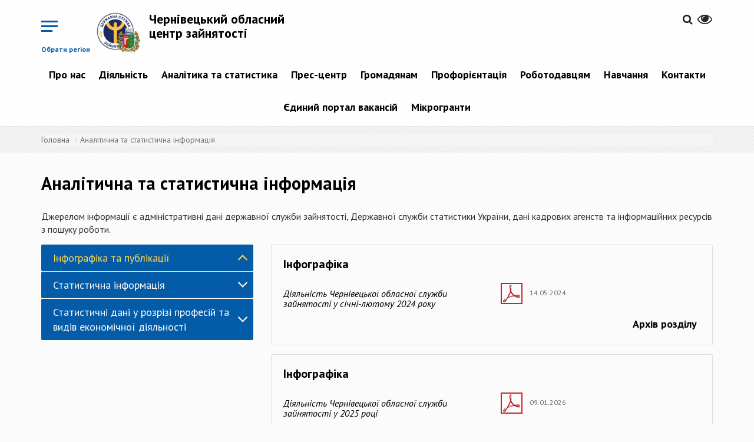

--- FILE ---
content_type: text/html; charset=utf-8
request_url: https://chn.dcz.gov.ua/analitics/65
body_size: 15472
content:
<!DOCTYPE html>
<html lang="uk" dir="ltr">
<head>
  <!-- Global site tag (gtag.js) - Google Analytics -->
<script async src="https://www.googletagmanager.com/gtag/js?id=UA-113403388-1"></script>
<script>
  window.dataLayer = window.dataLayer || [];
  function gtag(){dataLayer.push(arguments);}
  gtag('js', new Date());

  gtag('config', 'UA-113403388-1');
  </script>
  <link rel="profile" href="http://www.w3.org/1999/xhtml/vocab" />
  <meta name="viewport" content="width=device-width, initial-scale=1.0">
  <meta http-equiv="Content-Type" content="text/html; charset=utf-8" />
<link rel="shortcut icon" href="https://chn.dcz.gov.ua/sites/chn/files/favicon.ico" type="image/vnd.microsoft.icon" />
<meta name="Generator" content="Drupal 7 (http://drupal.org)" />
  <title>Аналітична та статистична інформація | Чернівецький обласний центр зайнятості</title>
  <link href="https://fonts.googleapis.com/css?family=PT+Sans:400,400i,700,700i&amp;subset=cyrillic-ext" rel="stylesheet">
  <link rel="stylesheet" href="https://cdnjs.cloudflare.com/ajax/libs/select2/4.0.5/css/select2.min.css" />
  <style>
@import url("https://chn.dcz.gov.ua/modules/system/system.base.css?sdixdm");
</style>
<style>
@import url("https://chn.dcz.gov.ua/sites/all/modules/contrib/simplenews/simplenews.css?sdixdm");
@import url("https://chn.dcz.gov.ua/sites/all/modules/contrib/date/date_api/date.css?sdixdm");
@import url("https://chn.dcz.gov.ua/sites/all/modules/contrib/date/date_popup/themes/datepicker.1.7.css?sdixdm");
@import url("https://chn.dcz.gov.ua/modules/field/theme/field.css?sdixdm");
@import url("https://chn.dcz.gov.ua/sites/all/modules/contrib/geofield_gmap/geofield_gmap.css?sdixdm");
@import url("https://chn.dcz.gov.ua/sites/all/modules/contrib/itweak_upload/itweak_upload.css?sdixdm");
@import url("https://chn.dcz.gov.ua/modules/node/node.css?sdixdm");
@import url("https://chn.dcz.gov.ua/sites/all/modules/contrib/youtube/css/youtube.css?sdixdm");
@import url("https://chn.dcz.gov.ua/sites/all/modules/contrib/views/css/views.css?sdixdm");
@import url("https://chn.dcz.gov.ua/sites/all/modules/contrib/ckeditor/css/ckeditor.css?sdixdm");
</style>
<style>
@import url("https://chn.dcz.gov.ua/sites/all/modules/contrib/colorbox/styles/default/colorbox_style.css?sdixdm");
@import url("https://chn.dcz.gov.ua/sites/all/modules/contrib/ctools/css/ctools.css?sdixdm");
@import url("https://chn.dcz.gov.ua/modules/locale/locale.css?sdixdm");
</style>
<link type="text/css" rel="stylesheet" href="//cdn.jsdelivr.net/bootstrap/3.3.7/css/bootstrap.css" media="all" />
<style>
@import url("https://chn.dcz.gov.ua/sites/all/themes/bootstrap/css/3.3.7/overrides.min.css?sdixdm");
@import url("https://chn.dcz.gov.ua/sites/chn/files/prepro/sites_all_themes_divilon_bootstrap_css_bootstrap-custom-style.css?sdixdm");
@import url("https://chn.dcz.gov.ua/sites/chn/files/prepro/sites_all_themes_divilon_bootstrap_css_style.css?sdixdm");
@import url("https://chn.dcz.gov.ua/sites/all/themes/divilon_bootstrap/lib/jquery.auto-complete.css?sdixdm");
</style>
<style media="print">
@import url("https://chn.dcz.gov.ua/sites/chn/files/prepro/sites_all_themes_divilon_bootstrap_css_print.css?sdixdm");
</style>
  <!-- HTML5 element support for IE6-8 -->
  <!--[if lt IE 9]>
    <script src="https://cdn.jsdelivr.net/html5shiv/3.7.3/html5shiv-printshiv.min.js"></script>
  <![endif]-->
  <script src="https://use.fontawesome.com/58e5a091ad.js"></script>
  <script src="https://cdn.jsdelivr.net/npm/lodash@4.17.4/lodash.min.js"></script>
  <script src="//ajax.googleapis.com/ajax/libs/jquery/1.10.2/jquery.min.js"></script>
<script>window.jQuery || document.write("<script src='/sites/all/modules/contrib/jquery_update/replace/jquery/1.10/jquery.min.js'>\x3C/script>")</script>
<script src="https://chn.dcz.gov.ua/misc/jquery.once.js?v=1.2"></script>
<script src="https://chn.dcz.gov.ua/misc/drupal.js?sdixdm"></script>
<script src="//cdn.jsdelivr.net/bootstrap/3.3.7/js/bootstrap.js"></script>
<script src="https://chn.dcz.gov.ua/sites/all/modules/contrib/geofield_gmap/geofield_gmap.js?sdixdm"></script>
<script src="https://chn.dcz.gov.ua/sites/chn/files/languages/uk_il131MbXwUd3L3st_hX7Xt3Szl4DKsfmzIRkyCv75dU.js?sdixdm"></script>
<script src="https://chn.dcz.gov.ua/sites/all/libraries/colorbox/jquery.colorbox-min.js?sdixdm"></script>
<script src="https://chn.dcz.gov.ua/sites/all/modules/contrib/colorbox/js/colorbox.js?sdixdm"></script>
<script src="https://chn.dcz.gov.ua/sites/all/modules/contrib/colorbox/styles/default/colorbox_style.js?sdixdm"></script>
<script src="https://chn.dcz.gov.ua/sites/all/themes/divilon_bootstrap/js/divilon-bootstrap.behaviors.js?sdixdm"></script>
<script src="https://chn.dcz.gov.ua/sites/all/themes/divilon_bootstrap/lib/jquery.auto-complete.min.js?sdixdm"></script>
<script src="https://chn.dcz.gov.ua/sites/all/themes/divilon_bootstrap/lib/svg_todataurl.js?sdixdm"></script>
<script>jQuery.extend(Drupal.settings, {"basePath":"\/","pathPrefix":"","ajaxPageState":{"theme":"divilon_bootstrap","theme_token":"kxZ5d1WdkNIszkJlr2wcVPeDitD-0U40Xk9cyvDS7yY","js":{"sites\/all\/themes\/bootstrap\/js\/bootstrap.js":1,"\/\/ajax.googleapis.com\/ajax\/libs\/jquery\/1.10.2\/jquery.min.js":1,"0":1,"misc\/jquery.once.js":1,"misc\/drupal.js":1,"\/\/cdn.jsdelivr.net\/bootstrap\/3.3.7\/js\/bootstrap.js":1,"sites\/all\/modules\/contrib\/geofield_gmap\/geofield_gmap.js":1,"public:\/\/languages\/uk_il131MbXwUd3L3st_hX7Xt3Szl4DKsfmzIRkyCv75dU.js":1,"sites\/all\/libraries\/colorbox\/jquery.colorbox-min.js":1,"sites\/all\/modules\/contrib\/colorbox\/js\/colorbox.js":1,"sites\/all\/modules\/contrib\/colorbox\/styles\/default\/colorbox_style.js":1,"sites\/all\/themes\/divilon_bootstrap\/js\/divilon-bootstrap.behaviors.js":1,"sites\/all\/themes\/divilon_bootstrap\/lib\/jquery.auto-complete.min.js":1,"sites\/all\/themes\/divilon_bootstrap\/lib\/svg_todataurl.js":1},"css":{"modules\/system\/system.base.css":1,"sites\/all\/modules\/contrib\/simplenews\/simplenews.css":1,"sites\/all\/modules\/contrib\/date\/date_api\/date.css":1,"sites\/all\/modules\/contrib\/date\/date_popup\/themes\/datepicker.1.7.css":1,"modules\/field\/theme\/field.css":1,"sites\/all\/modules\/contrib\/geofield_gmap\/geofield_gmap.css":1,"sites\/all\/modules\/contrib\/itweak_upload\/itweak_upload.css":1,"modules\/node\/node.css":1,"sites\/all\/modules\/contrib\/youtube\/css\/youtube.css":1,"sites\/all\/modules\/contrib\/views\/css\/views.css":1,"sites\/all\/modules\/contrib\/ckeditor\/css\/ckeditor.css":1,"sites\/all\/modules\/contrib\/colorbox\/styles\/default\/colorbox_style.css":1,"sites\/all\/modules\/contrib\/ctools\/css\/ctools.css":1,"modules\/locale\/locale.css":1,"\/\/cdn.jsdelivr.net\/bootstrap\/3.3.7\/css\/bootstrap.css":1,"sites\/all\/themes\/bootstrap\/css\/3.3.7\/overrides.min.css":1,"sites\/all\/themes\/divilon_bootstrap\/css\/bootstrap-custom-style.scss":1,"sites\/all\/themes\/divilon_bootstrap\/css\/style.scss":1,"sites\/all\/themes\/divilon_bootstrap\/lib\/jquery.auto-complete.css":1,"sites\/all\/themes\/divilon_bootstrap\/css\/print.scss":1}},"colorbox":{"opacity":"0.85","current":"{current} \u0437 {total}","previous":"\u00ab \u041f\u043e\u043f\u0435\u0440\u0435\u0434\u043d\u044f","next":"\u041d\u0430\u0441\u0442\u0443\u043f\u043d\u0430 \u00bb","close":"\u0417\u0430\u043a\u0440\u0438\u0442\u0438","maxWidth":"98%","maxHeight":"98%","fixed":true,"mobiledetect":true,"mobiledevicewidth":"480px"},"api":"https:\/\/www.dcz.gov.ua\/PortalApi\/api\/Koatuu\/Portion","bootstrap":{"anchorsFix":"0","anchorsSmoothScrolling":"0","formHasError":1,"popoverEnabled":1,"popoverOptions":{"animation":1,"html":0,"placement":"auto top","selector":"","trigger":"click","triggerAutoclose":1,"title":"","content":"","delay":0,"container":"body"},"tooltipEnabled":1,"tooltipOptions":{"animation":1,"html":0,"placement":"auto top","selector":"","trigger":"hover focus","delay":0,"container":"body"}}});</script>
  <script src="https://cdnjs.cloudflare.com/ajax/libs/select2/4.0.5/js/select2.min.js"></script>
</head>
<body class="navbar-is-static-top html not-front not-logged-in one-sidebar sidebar-first page-analitics page-analitics- page-analitics-65 i18n-uk">
  <div id="skip-link">
    <a href="#main-content" class="element-invisible element-focusable">Перейти до основного матеріалу</a>
  </div>
    <div class="menu-wrap mob-hide">
  <div class="center-block">
    <img src="/sites/all/themes/divilon_bootstrap/img/logo_wb.png" class="img-responsive center-block">
    <div class="title">Регіональні служби зайнятості</div>
  </div>
  <nav class="menu">
    <div class="icon-list">
              <a href="http://vin.dcz.gov.ua">Вінницька область</a>
              <a href="http://vol.dcz.gov.ua">Волинська область</a>
              <a href="http://dnp.dcz.gov.ua">Дніпропетровська область</a>
              <a href="http://don.dcz.gov.ua">Донецька область</a>
              <a href="http://zhy.dcz.gov.ua">Житомирська область</a>
              <a href="http://zak.dcz.gov.ua">Закарпатська область</a>
              <a href="http://zap.dcz.gov.ua">Запорізька область</a>
              <a href="http://ifr.dcz.gov.ua">Івано-Франківська область</a>
              <a href="http://kie.dcz.gov.ua">м. Київ</a>
              <a href="http://kir.dcz.gov.ua">Київська область</a>
              <a href="http://kid.dcz.gov.ua">Кіровоградська область</a>
              <a href="http://lug.dcz.gov.ua">Луганська область</a>
              <a href="http://lviv.dcz.gov.ua">Львівська область</a>
              <a href="http://mik.dcz.gov.ua">Миколаївська область</a>
              <a href="http://ode.dcz.gov.ua">Одеська область</a>
              <a href="http://pol.dcz.gov.ua">Полтавська область</a>
              <a href="http://rov.dcz.gov.ua">Рівненська область</a>
              <a href="http://sum.dcz.gov.ua">Сумська область</a>
              <a href="http://ter.dcz.gov.ua">Тернопільська область</a>
              <a href="http://kha.dcz.gov.ua">Харківська область</a>
              <a href="http://khe.dcz.gov.ua">Херсонська область</a>
              <a href="http://khm.dcz.gov.ua">Хмельницька область</a>
              <a href="http://chk.dcz.gov.ua">Черкаська область</a>
              <a href="http://chn.dcz.gov.ua">Чернівецька область</a>
              <a href="http://chg.dcz.gov.ua">Чернігівська область</a>
              <a href="http://dcz.gov.ua">Автономна республіка Крим</a>
          </div>
  </nav>
  <button class="close-button" id="close-button">Close Menu</button>
</div>

<div class="content-wrap">  
  <header id="navbar" role="banner" class="navbar navbar-static-top navbar-default">
    <div class="container">
      <div class="clearfix">
	

  
	  	  <!-- portal signed user panel -->
          <div id="portal-user" class="pull-right top-buttons" style="display: none;">
              <div class="scale">
                  <span>&nbsp;&nbsp;&nbsp;&nbsp;&nbsp;&nbsp;<a href="/cabinet" title="Персональний кабінет"><span id="portal-user-name" style="font-weight: bold;"></span></a></span>
                  <a href="" title="Вихід" class="portal-signout"><i class="fa fa-sign-out" style="font-size: 1.6em; color:#252525;"></i></a>
              </div>
          </div>
          <script type="text/javascript">
            jQuery(document).ready(function() {
              jQuery.ajax({
                url: 'https://www.dcz.gov.ua/PortalApi/api/user',
                xhrFields: {
                  withCredentials: true
                }
              }).done(function(data) {
                if (data.IsAuthenticated) {
                  jQuery('#portal-user-name').text(data.Name);
                  jQuery('#portal-user').show();
                } else {
                  jQuery('#portal-user').hide();
                }
              });
              jQuery('.portal-signout').click(function(e){
                e.preventDefault();
                jQuery.ajax({
                  method: 'POST',
                  url: 'https://www.dcz.gov.ua/PortalApi/api/logout',
                  xhrFields: {
                    withCredentials: true
                  }
                }).done(function(){
                  location.reload();
                });
              });
            });
          </script>
          <!-- /portal signed user panel -->
		  
        <div class="pull-right top-buttons">
          <div class="scale pull-right" id="zoom">
            <button><i class="fa fa-eye" aria-hidden="true"></i></button>
            <div class="zoom-panel">
              <div class="color">
                <button class="wb" data-color="wb">WB</button>
                <button class="bw" data-color="bw">BW</button>
                <br>
                <button class="restore" data-color="restore">Скинути</button>
              </div>
              <div class="zoom">
                <button class="minus" data-zoom="-"><span class="glyphicon glyphicon-minus-sign"></span></button>
                <button class="plus" data-zoom="+"><span class="glyphicon glyphicon-plus-sign"></span></button>
              </div>
            </div>
          </div>
          <div class="pull-right langs">
                      </div>
          <div class="pull-right search">
            <a href="/search"><i class="fa fa-search" aria-hidden="true"></i></a>          </div>
        </div>
        <div class="pull-left top-buttons">
          <button class="menu-button pull-right hidden-xs mob-hide" id="open-button">Обрати регіон</button>
          <button class="menu-button pull-right visible-xs mob-block" id="open-menu" data-toggle="collapse" data-target="#mob-menu">&nbsp;</button>
        </div>
                  <div class="pull-left site-info">
                          <a class="logo pull-left" href="/" title="Головна">
                <img src="https://chn.dcz.gov.ua/sites/chn/files/logo_tch.png" alt="Головна" class="img-responsive" />
              </a>
                                      <h2 class="sitename"><a href="/" title="Головна">Чернівецький обласний центр зайнятості</a></h2>
                        <!--              <p class="slogan">виконавча дирекція Фонду загальнообов’язкового державного  соціального страхування України на випадок безробіття</p> -->
                      </div>
                          <div class="navbar-collapse collapse text-center mob-hide pull-right clear-right" id="navbar-collapse">
            <nav role="navigation">
                <div class="region region-navigation">
    <section id="block-system-main-menu" class="block block-system block-menu clearfix">

      
  <ul class="menu nav"><li class="first expanded dropdown"><a href="/" title="" class="dropdown-toggle">Про нас <span class="caret"></span></a><ul class="dropdown-menu"><li class="first leaf"><a href="http://www.dcz.gov.ua/storinka/pro-sluzhbu" title="">Про службу</a></li>
<li class="leaf"><a href="/storinka/komanda">Команда</a></li>
<li class="leaf"><a href="http://www.dcz.gov.ua/docs" title="">Нормативно-правові акти</a></li>
<li class="last expanded dropdown-submenu"><a href="/" title="" class="dropdown-toggle">Правління Фонду <span class="caret"></span></a><ul class="dropdown-menu"><li class="first leaf"><a href="http://www.dcz.gov.ua/storinka/pro-pravlinnya-fondu" title="">Про правління Фонду</a></li>
<li class="leaf"><a href="http://www.dcz.gov.ua/storinka/sklad-pravlinnya-fondu" title="">Склад правління Фонду</a></li>
<li class="leaf"><a href="http://www.dcz.gov.ua/storinka/postanovy-pravlinnya-fondu" title="">Постанови правління Фонду</a></li>
<li class="leaf"><a href="http://www.dcz.gov.ua/storinka/dokumenty-shcho-regulyuyut-diyalnist-fondu" title="">Документи, що регулюють діяльність Фонду</a></li>
<li class="last leaf"><a href="http://www.dcz.gov.ua/storinka/regulyatorna-diyalnist" title="">Регуляторна діяльність</a></li>
</ul></li>
</ul></li>
<li class="expanded dropdown"><a href="/" title="" class="dropdown-toggle">Діяльність <span class="caret"></span></a><ul class="dropdown-menu"><li class="first expanded dropdown-submenu"><a href="/" title="" class="dropdown-toggle">Публічна інформація <span class="caret"></span></a><ul class="dropdown-menu"><li class="first expanded dropdown-submenu"><a href="/" title="" class="dropdown-toggle">Нормативно правова база <span class="caret"></span></a><ul class="dropdown-menu"><li class="first leaf"><a href="https://www.dcz.gov.ua/opendate" title="">Відкриті дані</a></li>
<li class="leaf"><a href="https://www.dcz.gov.ua/low" title="">Документи</a></li>
<li class="leaf"><a href="https://zakon.rada.gov.ua/laws/show/2939-17" title="">Закон України «Про доступ до публічної інформації»</a></li>
<li class="last leaf"><a href="https://zakon.rada.gov.ua/laws/show/393/96-%D0%B2%D1%80" title="">Закон України «Про звернення громадян»</a></li>
</ul></li>
<li class="leaf"><a href="/skladne-opytuvannya/servis">Запит на отримання публічної інформації</a></li>
<li class="leaf"><a href="https://chn.dcz.gov.ua/storinka/publichna-informaciya-0" title="">Публічна інформація</a></li>
<li class="leaf"><a href="https://chn.dcz.gov.ua/sites/chn/files/forma_dlya_podannya_zapytu_na_informaciyu.docx" title="">Форма та порядок подання запиту</a></li>
<li class="last leaf"><a href="https://chn.dcz.gov.ua/sites/chn/files/docs/polozhennya_chocz.pdf" title="">Положення про Чернівецький обласний уентр зайнятості</a></li>
</ul></li>
<li class="leaf"><a href="/storinka/protydiya-korupciyi">Протидія корупції</a></li>
<li class="leaf"><a href="/storinka/publichni-zakupivli" title="">Публічні закупівлі</a></li>
<li class="leaf"><a href="http://www.dcz.gov.ua/storinka/poslugy-1" title="">Послуги</a></li>
<li class="leaf"><a href="http://www.dcz.gov.ua/storinka/mizhnarodne-spivrobitnyctvo-ta-yevrointegraciya" title="">Міжнародне співробітництво та євроінтеграція</a></li>
<li class="last expanded dropdown-submenu"><a href="/storinka/inshe" title="" class="dropdown-toggle">Інше <span class="caret"></span></a><ul class="dropdown-menu"><li class="first last leaf"><a href="/storinka/orenda">Оренда</a></li>
</ul></li>
</ul></li>
<li class="expanded dropdown"><a href="/analitics/view" title="" class="dropdown-toggle">Аналітика та статистика <span class="caret"></span></a><ul class="dropdown-menu"><li class="first leaf"><a href="/analitics/view" title="">Аналітична та статистична інформація</a></li>
<li class="last leaf"><a href="http://www.dcz.gov.ua/temperature" title="">Температурна мапа</a></li>
</ul></li>
<li class="expanded dropdown"><a href="/" title="" class="dropdown-toggle">Прес-центр <span class="caret"></span></a><ul class="dropdown-menu"><li class="first leaf"><a href="/announces" title="">Анонси подій</a></li>
<li class="leaf"><a href="/video/all" title="">Відеоматеріали</a></li>
<li class="leaf"><a href="/storinka/kontakty-dlya-zmi" title="">Контакти для ЗМІ</a></li>
<li class="leaf"><a href="/news" title="">Новини</a></li>
<li class="leaf"><a href="/events" title="">Події</a></li>
<li class="leaf"><a href="/storinka/publikaciyi">Публікації</a></li>
<li class="last leaf"><a href="/storinka/seminary-treningy" title="">Семінари, тренінги</a></li>
</ul></li>
<li class="expanded dropdown"><a href="/" title="" class="dropdown-toggle">Громадянам <span class="caret"></span></a><ul class="dropdown-menu"><li class="first leaf"><a href="http://www.dcz.gov.ua/storinka/poslugy-0" title="">Послуги</a></li>
<li class="leaf"><a href="http://www.dcz.gov.ua/storinka/tymchasova-zaynyatist" title="">Тимчасова зайнятість</a></li>
<li class="leaf"><a href="/cabinet" title="">Електронний кабінет шукача роботи</a></li>
<li class="expanded dropdown-submenu"><a href="http://www.dcz.gov.ua/storinka/lyudyam-z-invalidnistyu" title="" class="dropdown-toggle">Людям з інвалідністю <span class="caret"></span></a><ul class="dropdown-menu"><li class="first leaf"><a href="http://www.dcz.gov.ua/publikaciya/porady-dlya-adaptaciyi" title="">Поради для адаптації</a></li>
<li class="leaf"><a href="http://www.dcz.gov.ua/publikaciya/adaptaciya-robochogo-miscya" title="">Адаптація робочого місця</a></li>
<li class="leaf"><a href="http://www.dcz.gov.ua/storinka/lyudy-yaki-zminyly-svit" title="">Люди, які змінили світ</a></li>
<li class="last leaf"><a href="http://www.dcz.gov.ua/storinka/nash-dosvid" title="">Наш досвід</a></li>
</ul></li>
<li class="leaf"><a href="https://www.dcz.gov.ua/storinka/vnutrishno-peremishcheni-osoby" title="">Внутрішньо переміщеним особам</a></li>
<li class="leaf"><a href="http://www.dcz.gov.ua/help" title="">Поширені запитання</a></li>
<li class="leaf"><a href="http://www.dcz.gov.ua/poll" title="">Опитування</a></li>
<li class="last leaf"><a href="http://www.dcz.gov.ua/storinka/pracevlashtuvannya-v-derzhavi-izrayil" title="">Працевлаштування в Державі Ізраїль</a></li>
</ul></li>
<li class="expanded dropdown"><a href="http://www.dcz.gov.ua/storinka/profesiyna-oriyentaciya" title="" class="dropdown-toggle">Профорієнтація <span class="caret"></span></a><ul class="dropdown-menu"><li class="first leaf"><a href="http://www.dcz.gov.ua/storinka/poslugy-z-proforiyentaciyi" title="">Послуги з профорієнтації</a></li>
<li class="leaf"><a href="http://www.dcz.gov.ua/storinka/vybir-profesiyi" title="">Вибір професії</a></li>
<li class="leaf"><a href="http://www.dcz.gov.ua/map/mapa-cpto-dsz" title="">Де отримати професію</a></li>
<li class="leaf"><a href="/storinka/kym-ya-mozhu-buty">Ким я можу бути</a></li>
<li class="leaf"><a href="/storinka/moya-persha-robota">Моя перша робота</a></li>
<li class="leaf"><a href="http://profi.dcz.gov.ua" title="">Платформа профоріентації</a></li>
<li class="last leaf"><a href="/storinka/aktualni-profesiyi">Актуальні професії</a></li>
</ul></li>
<li class="expanded dropdown"><a href="/" title="" class="dropdown-toggle">Роботодавцям <span class="caret"></span></a><ul class="dropdown-menu"><li class="first expanded dropdown-submenu"><a href="/" title="" class="dropdown-toggle">Компенсація за ВПО <span class="caret"></span></a><ul class="dropdown-menu"><li class="first leaf"><a href="https://www.dcz.gov.ua/storinka/kompensaciya-robotodavcyam-za-vpo" title="">Компенсація за працевлаштування ВПО під час дії воєнного стану</a></li>
<li class="last leaf"><a href="https://www.dcz.gov.ua/storinka/kompensaciya-za-vpo" title="">Компенсація за працевлаштування ВПО</a></li>
</ul></li>
<li class="expanded dropdown-submenu"><a href="/" title="" class="dropdown-toggle">Компенсація за працевлаштування <span class="caret"></span></a><ul class="dropdown-menu"><li class="first leaf"><a href="https://www.dcz.gov.ua/storinka/kompensaciya-za-pracevlashtuvannya-zareyestrovanyh-bezrobitnyh" title="">зареєстрованих безробітних</a></li>
<li class="leaf"><a href="https://www.dcz.gov.ua/storinka/kompensaciya-faktychnyh-vytrat-robotodavcya-u-rozmiri-yedynogo-vnesku-na-zagalnoobovyazkove" title="">зареєстрованих безробітних на нові робочі місця</a></li>
<li class="last leaf"><a href="https://www.dcz.gov.ua/storinka/kompensaciya-robotodavcya-chastyny-faktychnyh-vytrat-povyazanyh-iz-splatoyu-yedynogo-vnesku" title="">на нові робочі місця</a></li>
</ul></li>
<li class="leaf"><a href="https://www.dcz.gov.ua/storinka/kompensaciya-za-oblashtuvannya-robochyh-misc-osib-z-invalidnistyu-0" title="">Компенсація за облаштування робочих місць осіб з інвалідністю</a></li>
<li class="leaf"><a href="https://www.dcz.gov.ua/storinka/dopomoga-po-chastkovomu-bezrobittyu-0" title="">Допомога по частковому безробіттю</a></li>
<li class="leaf"><a href="http://www.dcz.gov.ua/storinka/poslugy" title="">Послуги</a></li>
<li class="leaf"><a href="http://www.dcz.gov.ua/storinka/formy-zvitnosti" title="">Форми звітності</a></li>
<li class="leaf"><a href="/storinka/znayty-pracivnyka" title="">Знайти працівника</a></li>
<li class="expanded dropdown-submenu"><a href="/" title="" class="dropdown-toggle">Працевлаштування іноземців та осіб без громадянства в Україні <span class="caret"></span></a><ul class="dropdown-menu"><li class="first leaf"><a href="/storinka/dokumenty-i-kontakty">Документи і контакти</a></li>
<li class="leaf"><a href="/storinka/informaciya-do-vidoma">Інформація до відома</a></li>
<li class="leaf"><a href="/storinka/rishennya-regcz-shchodo-dozvoliv">Рішення РегЦЗ щодо дозволів</a></li>
<li class="leaf"><a href="/storinka/reyestr-skasovanyh-dozvoliv">Реєстр скасованих дозволів</a></li>
<li class="leaf"><a href="/storinka/reyestr-rishen-pro-zupynennya-rozglyadu-zayav" title="">Реєстр рішень про зупинення розгляду заяв</a></li>
<li class="last leaf"><a href="/storinka/informaciyni-ta-tehnologichni-kartky-administratyvnyh-poslug" title="">Інформаційні та технологічні картки адміністративних послуг</a></li>
</ul></li>
<li class="last leaf"><a href="/cabinet" title="">Електронний кабінет роботодавця</a></li>
</ul></li>
<li class="expanded dropdown"><a href="/" title="" class="dropdown-toggle">Навчання <span class="caret"></span></a><ul class="dropdown-menu"><li class="first expanded dropdown-submenu"><a href="http://www.dcz.gov.ua/storinka/centry-profesiyno-tehnichnoyi-osvity" title="" class="dropdown-toggle">Центри професійно-технічної освіти <span class="caret"></span></a><ul class="dropdown-menu"><li class="first last leaf"><a href="http://www.dcz.gov.ua/map/mapa-specializaciy" title="">Мапа спеціалізацій (ліцензії ЦПТО ДСЗ за ВЕД)</a></li>
</ul></li>
<li class="expanded dropdown-submenu"><a href="http://www.dcz.gov.ua/storinka/navchannya-za-napravlennyam-dsz" title="" class="dropdown-toggle">Навчання за направленням ДСЗ <span class="caret"></span></a><ul class="dropdown-menu"><li class="first last leaf"><a href="/storinka/spivpracya-z-navchalnymy-zakladamy-ta-pou">Співпраця з навчальними закладами та ПОУ</a></li>
</ul></li>
<li class="leaf"><a href="http://www.dcz.gov.ua/storinka/vauchery" title="">Ваучери</a></li>
<li class="last leaf"><a href="http://www.dcz.gov.ua/storinka/pidtverdzhennya-neformalnogo-navchannya" title="">Підтвердження неформального навчання</a></li>
</ul></li>
<li class="expanded dropdown"><a href="/" title="" class="dropdown-toggle">Контакти <span class="caret"></span></a><ul class="dropdown-menu"><li class="first leaf"><a href="/storinka/kontaktni-telefony">Контактні телефони</a></li>
<li class="leaf"><a href="https://www.dcz.gov.ua/storinka/kontakty-oblasnyh-centriv-zaynyatosti" title="">Контактні телефони обласних центрів зайнятості</a></li>
<li class="last leaf"><a href="http://www.google.com/maps/d/u/0/viewer?mid=14qd4APq5iu-pCebH-hbmpyclTLQpz9Ve&amp;ll=48.879267197322335%2C31.20682397034939&amp;z=6" title="">Мапа розміщення регіональних служб зайнятості</a></li>
</ul></li>
<li class="leaf"><a href="https://jobportal.dcz.gov.ua/" title="">Єдиний портал вакансій</a></li>
<li class="last expanded dropdown"><a href="/" title="" class="dropdown-toggle">Мікрогранти <span class="caret"></span></a><ul class="dropdown-menu"><li class="first leaf"><a href="https://www.dcz.gov.ua/storinka/mikrogrant-vlasna-sprava" title="">&quot;Власна справа&quot;</a></li>
<li class="last leaf"><a href="https://www.dcz.gov.ua/storinka/granty-na-stvorennya-abo-rozvytok-vlasnogo-biznesu-uchasnykam-boyovyh-diy-osobam-z" title="">Грант для ветеранів</a></li>
</ul></li>
</ul>
</section>
  </div>
            </nav>
          </div>
                          <div class="clearfix collapse" id="mob-menu">
            <nav role="navigation">
              <ul class="menu nav navbar-nav"><li class="first expanded dropdown"><a href="/" title="" class="dropdown-toggle">Про нас <span class="caret"></span></a><ul class="dropdown-menu"><li class="first leaf"><a href="http://www.dcz.gov.ua/storinka/pro-sluzhbu" title="">Про службу</a></li>
<li class="leaf"><a href="/storinka/komanda">Команда</a></li>
<li class="leaf"><a href="http://www.dcz.gov.ua/docs" title="">Нормативно-правові акти</a></li>
<li class="last expanded dropdown-submenu"><a href="/" title="" class="dropdown-toggle">Правління Фонду <span class="caret"></span></a><ul class="dropdown-menu"><li class="first leaf"><a href="http://www.dcz.gov.ua/storinka/pro-pravlinnya-fondu" title="">Про правління Фонду</a></li>
<li class="leaf"><a href="http://www.dcz.gov.ua/storinka/sklad-pravlinnya-fondu" title="">Склад правління Фонду</a></li>
<li class="leaf"><a href="http://www.dcz.gov.ua/storinka/postanovy-pravlinnya-fondu" title="">Постанови правління Фонду</a></li>
<li class="leaf"><a href="http://www.dcz.gov.ua/storinka/dokumenty-shcho-regulyuyut-diyalnist-fondu" title="">Документи, що регулюють діяльність Фонду</a></li>
<li class="last leaf"><a href="http://www.dcz.gov.ua/storinka/regulyatorna-diyalnist" title="">Регуляторна діяльність</a></li>
</ul></li>
</ul></li>
<li class="expanded dropdown"><a href="/" title="" class="dropdown-toggle">Діяльність <span class="caret"></span></a><ul class="dropdown-menu"><li class="first expanded dropdown-submenu"><a href="/" title="" class="dropdown-toggle">Публічна інформація <span class="caret"></span></a><ul class="dropdown-menu"><li class="first expanded dropdown-submenu"><a href="/" title="" class="dropdown-toggle">Нормативно правова база <span class="caret"></span></a><ul class="dropdown-menu"><li class="first leaf"><a href="https://www.dcz.gov.ua/opendate" title="">Відкриті дані</a></li>
<li class="leaf"><a href="https://www.dcz.gov.ua/low" title="">Документи</a></li>
<li class="leaf"><a href="https://zakon.rada.gov.ua/laws/show/2939-17" title="">Закон України «Про доступ до публічної інформації»</a></li>
<li class="last leaf"><a href="https://zakon.rada.gov.ua/laws/show/393/96-%D0%B2%D1%80" title="">Закон України «Про звернення громадян»</a></li>
</ul></li>
<li class="leaf"><a href="/skladne-opytuvannya/servis">Запит на отримання публічної інформації</a></li>
<li class="leaf"><a href="https://chn.dcz.gov.ua/storinka/publichna-informaciya-0" title="">Публічна інформація</a></li>
<li class="leaf"><a href="https://chn.dcz.gov.ua/sites/chn/files/forma_dlya_podannya_zapytu_na_informaciyu.docx" title="">Форма та порядок подання запиту</a></li>
<li class="last leaf"><a href="https://chn.dcz.gov.ua/sites/chn/files/docs/polozhennya_chocz.pdf" title="">Положення про Чернівецький обласний уентр зайнятості</a></li>
</ul></li>
<li class="leaf"><a href="/storinka/protydiya-korupciyi">Протидія корупції</a></li>
<li class="leaf"><a href="/storinka/publichni-zakupivli" title="">Публічні закупівлі</a></li>
<li class="leaf"><a href="http://www.dcz.gov.ua/storinka/poslugy-1" title="">Послуги</a></li>
<li class="leaf"><a href="http://www.dcz.gov.ua/storinka/mizhnarodne-spivrobitnyctvo-ta-yevrointegraciya" title="">Міжнародне співробітництво та євроінтеграція</a></li>
<li class="last expanded dropdown-submenu"><a href="/storinka/inshe" title="" class="dropdown-toggle">Інше <span class="caret"></span></a><ul class="dropdown-menu"><li class="first last leaf"><a href="/storinka/orenda">Оренда</a></li>
</ul></li>
</ul></li>
<li class="expanded dropdown"><a href="/analitics/view" title="" class="dropdown-toggle">Аналітика та статистика <span class="caret"></span></a><ul class="dropdown-menu"><li class="first leaf"><a href="/analitics/view" title="">Аналітична та статистична інформація</a></li>
<li class="last leaf"><a href="http://www.dcz.gov.ua/temperature" title="">Температурна мапа</a></li>
</ul></li>
<li class="expanded dropdown"><a href="/" title="" class="dropdown-toggle">Прес-центр <span class="caret"></span></a><ul class="dropdown-menu"><li class="first leaf"><a href="/announces" title="">Анонси подій</a></li>
<li class="leaf"><a href="/video/all" title="">Відеоматеріали</a></li>
<li class="leaf"><a href="/storinka/kontakty-dlya-zmi" title="">Контакти для ЗМІ</a></li>
<li class="leaf"><a href="/news" title="">Новини</a></li>
<li class="leaf"><a href="/events" title="">Події</a></li>
<li class="leaf"><a href="/storinka/publikaciyi">Публікації</a></li>
<li class="last leaf"><a href="/storinka/seminary-treningy" title="">Семінари, тренінги</a></li>
</ul></li>
<li class="expanded dropdown"><a href="/" title="" class="dropdown-toggle">Громадянам <span class="caret"></span></a><ul class="dropdown-menu"><li class="first leaf"><a href="http://www.dcz.gov.ua/storinka/poslugy-0" title="">Послуги</a></li>
<li class="leaf"><a href="http://www.dcz.gov.ua/storinka/tymchasova-zaynyatist" title="">Тимчасова зайнятість</a></li>
<li class="leaf"><a href="/cabinet" title="">Електронний кабінет шукача роботи</a></li>
<li class="expanded dropdown-submenu"><a href="http://www.dcz.gov.ua/storinka/lyudyam-z-invalidnistyu" title="" class="dropdown-toggle">Людям з інвалідністю <span class="caret"></span></a><ul class="dropdown-menu"><li class="first leaf"><a href="http://www.dcz.gov.ua/publikaciya/porady-dlya-adaptaciyi" title="">Поради для адаптації</a></li>
<li class="leaf"><a href="http://www.dcz.gov.ua/publikaciya/adaptaciya-robochogo-miscya" title="">Адаптація робочого місця</a></li>
<li class="leaf"><a href="http://www.dcz.gov.ua/storinka/lyudy-yaki-zminyly-svit" title="">Люди, які змінили світ</a></li>
<li class="last leaf"><a href="http://www.dcz.gov.ua/storinka/nash-dosvid" title="">Наш досвід</a></li>
</ul></li>
<li class="leaf"><a href="https://www.dcz.gov.ua/storinka/vnutrishno-peremishcheni-osoby" title="">Внутрішньо переміщеним особам</a></li>
<li class="leaf"><a href="http://www.dcz.gov.ua/help" title="">Поширені запитання</a></li>
<li class="leaf"><a href="http://www.dcz.gov.ua/poll" title="">Опитування</a></li>
<li class="last leaf"><a href="http://www.dcz.gov.ua/storinka/pracevlashtuvannya-v-derzhavi-izrayil" title="">Працевлаштування в Державі Ізраїль</a></li>
</ul></li>
<li class="expanded dropdown"><a href="http://www.dcz.gov.ua/storinka/profesiyna-oriyentaciya" title="" class="dropdown-toggle">Профорієнтація <span class="caret"></span></a><ul class="dropdown-menu"><li class="first leaf"><a href="http://www.dcz.gov.ua/storinka/poslugy-z-proforiyentaciyi" title="">Послуги з профорієнтації</a></li>
<li class="leaf"><a href="http://www.dcz.gov.ua/storinka/vybir-profesiyi" title="">Вибір професії</a></li>
<li class="leaf"><a href="http://www.dcz.gov.ua/map/mapa-cpto-dsz" title="">Де отримати професію</a></li>
<li class="leaf"><a href="/storinka/kym-ya-mozhu-buty">Ким я можу бути</a></li>
<li class="leaf"><a href="/storinka/moya-persha-robota">Моя перша робота</a></li>
<li class="leaf"><a href="http://profi.dcz.gov.ua" title="">Платформа профоріентації</a></li>
<li class="last leaf"><a href="/storinka/aktualni-profesiyi">Актуальні професії</a></li>
</ul></li>
<li class="expanded dropdown"><a href="/" title="" class="dropdown-toggle">Роботодавцям <span class="caret"></span></a><ul class="dropdown-menu"><li class="first expanded dropdown-submenu"><a href="/" title="" class="dropdown-toggle">Компенсація за ВПО <span class="caret"></span></a><ul class="dropdown-menu"><li class="first leaf"><a href="https://www.dcz.gov.ua/storinka/kompensaciya-robotodavcyam-za-vpo" title="">Компенсація за працевлаштування ВПО під час дії воєнного стану</a></li>
<li class="last leaf"><a href="https://www.dcz.gov.ua/storinka/kompensaciya-za-vpo" title="">Компенсація за працевлаштування ВПО</a></li>
</ul></li>
<li class="expanded dropdown-submenu"><a href="/" title="" class="dropdown-toggle">Компенсація за працевлаштування <span class="caret"></span></a><ul class="dropdown-menu"><li class="first leaf"><a href="https://www.dcz.gov.ua/storinka/kompensaciya-za-pracevlashtuvannya-zareyestrovanyh-bezrobitnyh" title="">зареєстрованих безробітних</a></li>
<li class="leaf"><a href="https://www.dcz.gov.ua/storinka/kompensaciya-faktychnyh-vytrat-robotodavcya-u-rozmiri-yedynogo-vnesku-na-zagalnoobovyazkove" title="">зареєстрованих безробітних на нові робочі місця</a></li>
<li class="last leaf"><a href="https://www.dcz.gov.ua/storinka/kompensaciya-robotodavcya-chastyny-faktychnyh-vytrat-povyazanyh-iz-splatoyu-yedynogo-vnesku" title="">на нові робочі місця</a></li>
</ul></li>
<li class="leaf"><a href="https://www.dcz.gov.ua/storinka/kompensaciya-za-oblashtuvannya-robochyh-misc-osib-z-invalidnistyu-0" title="">Компенсація за облаштування робочих місць осіб з інвалідністю</a></li>
<li class="leaf"><a href="https://www.dcz.gov.ua/storinka/dopomoga-po-chastkovomu-bezrobittyu-0" title="">Допомога по частковому безробіттю</a></li>
<li class="leaf"><a href="http://www.dcz.gov.ua/storinka/poslugy" title="">Послуги</a></li>
<li class="leaf"><a href="http://www.dcz.gov.ua/storinka/formy-zvitnosti" title="">Форми звітності</a></li>
<li class="leaf"><a href="/storinka/znayty-pracivnyka" title="">Знайти працівника</a></li>
<li class="expanded dropdown-submenu"><a href="/" title="" class="dropdown-toggle">Працевлаштування іноземців та осіб без громадянства в Україні <span class="caret"></span></a><ul class="dropdown-menu"><li class="first leaf"><a href="/storinka/dokumenty-i-kontakty">Документи і контакти</a></li>
<li class="leaf"><a href="/storinka/informaciya-do-vidoma">Інформація до відома</a></li>
<li class="leaf"><a href="/storinka/rishennya-regcz-shchodo-dozvoliv">Рішення РегЦЗ щодо дозволів</a></li>
<li class="leaf"><a href="/storinka/reyestr-skasovanyh-dozvoliv">Реєстр скасованих дозволів</a></li>
<li class="leaf"><a href="/storinka/reyestr-rishen-pro-zupynennya-rozglyadu-zayav" title="">Реєстр рішень про зупинення розгляду заяв</a></li>
<li class="last leaf"><a href="/storinka/informaciyni-ta-tehnologichni-kartky-administratyvnyh-poslug" title="">Інформаційні та технологічні картки адміністративних послуг</a></li>
</ul></li>
<li class="last leaf"><a href="/cabinet" title="">Електронний кабінет роботодавця</a></li>
</ul></li>
<li class="expanded dropdown"><a href="/" title="" class="dropdown-toggle">Навчання <span class="caret"></span></a><ul class="dropdown-menu"><li class="first expanded dropdown-submenu"><a href="http://www.dcz.gov.ua/storinka/centry-profesiyno-tehnichnoyi-osvity" title="" class="dropdown-toggle">Центри професійно-технічної освіти <span class="caret"></span></a><ul class="dropdown-menu"><li class="first last leaf"><a href="http://www.dcz.gov.ua/map/mapa-specializaciy" title="">Мапа спеціалізацій (ліцензії ЦПТО ДСЗ за ВЕД)</a></li>
</ul></li>
<li class="expanded dropdown-submenu"><a href="http://www.dcz.gov.ua/storinka/navchannya-za-napravlennyam-dsz" title="" class="dropdown-toggle">Навчання за направленням ДСЗ <span class="caret"></span></a><ul class="dropdown-menu"><li class="first last leaf"><a href="/storinka/spivpracya-z-navchalnymy-zakladamy-ta-pou">Співпраця з навчальними закладами та ПОУ</a></li>
</ul></li>
<li class="leaf"><a href="http://www.dcz.gov.ua/storinka/vauchery" title="">Ваучери</a></li>
<li class="last leaf"><a href="http://www.dcz.gov.ua/storinka/pidtverdzhennya-neformalnogo-navchannya" title="">Підтвердження неформального навчання</a></li>
</ul></li>
<li class="expanded dropdown"><a href="/" title="" class="dropdown-toggle">Контакти <span class="caret"></span></a><ul class="dropdown-menu"><li class="first leaf"><a href="/storinka/kontaktni-telefony">Контактні телефони</a></li>
<li class="leaf"><a href="https://www.dcz.gov.ua/storinka/kontakty-oblasnyh-centriv-zaynyatosti" title="">Контактні телефони обласних центрів зайнятості</a></li>
<li class="last leaf"><a href="http://www.google.com/maps/d/u/0/viewer?mid=14qd4APq5iu-pCebH-hbmpyclTLQpz9Ve&amp;ll=48.879267197322335%2C31.20682397034939&amp;z=6" title="">Мапа розміщення регіональних служб зайнятості</a></li>
</ul></li>
<li class="leaf"><a href="https://jobportal.dcz.gov.ua/" title="">Єдиний портал вакансій</a></li>
<li class="last expanded dropdown"><a href="/" title="" class="dropdown-toggle">Мікрогранти <span class="caret"></span></a><ul class="dropdown-menu"><li class="first leaf"><a href="https://www.dcz.gov.ua/storinka/mikrogrant-vlasna-sprava" title="">&quot;Власна справа&quot;</a></li>
<li class="last leaf"><a href="https://www.dcz.gov.ua/storinka/granty-na-stvorennya-abo-rozvytok-vlasnogo-biznesu-uchasnykam-boyovyh-diy-osobam-z" title="">Грант для ветеранів</a></li>
</ul></li>
</ul>              <ul class="menu nav navbar-nav">
                <li>
                  <a href="#" data-target="#" class="dropdown-toggle" data-toggle="dropdown" aria-expanded="false">
                    Обрати регіон                    <span class="caret"></span>
                  </a>
                  <ul class="dropdown-menu">
                                          <li><a href="http://vin.dcz.gov.ua">Вінницька область</a></li>
                                          <li><a href="http://vol.dcz.gov.ua">Волинська область</a></li>
                                          <li><a href="http://dnp.dcz.gov.ua">Дніпропетровська область</a></li>
                                          <li><a href="http://don.dcz.gov.ua">Донецька область</a></li>
                                          <li><a href="http://zhy.dcz.gov.ua">Житомирська область</a></li>
                                          <li><a href="http://zak.dcz.gov.ua">Закарпатська область</a></li>
                                          <li><a href="http://zap.dcz.gov.ua">Запорізька область</a></li>
                                          <li><a href="http://ifr.dcz.gov.ua">Івано-Франківська область</a></li>
                                          <li><a href="http://kie.dcz.gov.ua">м. Київ</a></li>
                                          <li><a href="http://kir.dcz.gov.ua">Київська область</a></li>
                                          <li><a href="http://kid.dcz.gov.ua">Кіровоградська область</a></li>
                                          <li><a href="http://lug.dcz.gov.ua">Луганська область</a></li>
                                          <li><a href="http://lviv.dcz.gov.ua">Львівська область</a></li>
                                          <li><a href="http://mik.dcz.gov.ua">Миколаївська область</a></li>
                                          <li><a href="http://ode.dcz.gov.ua">Одеська область</a></li>
                                          <li><a href="http://pol.dcz.gov.ua">Полтавська область</a></li>
                                          <li><a href="http://rov.dcz.gov.ua">Рівненська область</a></li>
                                          <li><a href="http://sum.dcz.gov.ua">Сумська область</a></li>
                                          <li><a href="http://ter.dcz.gov.ua">Тернопільська область</a></li>
                                          <li><a href="http://kha.dcz.gov.ua">Харківська область</a></li>
                                          <li><a href="http://khe.dcz.gov.ua">Херсонська область</a></li>
                                          <li><a href="http://khm.dcz.gov.ua">Хмельницька область</a></li>
                                          <li><a href="http://chk.dcz.gov.ua">Черкаська область</a></li>
                                          <li><a href="http://chn.dcz.gov.ua">Чернівецька область</a></li>
                                          <li><a href="http://chg.dcz.gov.ua">Чернігівська область</a></li>
                                          <li><a href="http://dcz.gov.ua">Автономна республіка Крим</a></li>
                                      </ul>
                </li>
              </ul>
            </nav>
          </div>
              </div>
    </div>

  </header>

  <div id="topbar">
    <div class="container">
      <div class="row">
                  <div class="col-sm-12">
            <ol class="breadcrumb"><li><a href="/">Головна</a></li>
<li class="active">Аналітична та статистична інформація</li>
</ol>          </div>
              </div>
      
      
    </div>    
  </div>

  <div class="main-container container">

    <header role="banner" id="page-header">
                          <h1 class="page-header">Аналітична та статистична інформація</h1>
                    <div class="region region-header">
    <section id="block-block-2" class="block block-block clearfix">

      
  <p>Джерелом інформації є адміністративні дані державної служби зайнятості, Державної служби статистики України, дані кадрових агенств та інформаційних ресурсів з пошуку роботи. </p>

</section>
  </div>
    </header> <!-- /#page-header -->

    <div class="row">

              <aside class="col-sm-4 sidebar" role="complementary">
            <div class="region region-sidebar-first">
    <section id="block-divilon-theme-astatistic" class="block block-divilon-theme clearfix">

      
  <ul class="additional-links"><li><a href="/analitics/65" class="active">Інфографіка та публікації</a></li>
<li><a href="/analitics/66">Статистична інформація</a></li>
<li><a href="/analitics/71">Статистичні дані у розрізі професій та видів економічної діяльності</a></li>
</ul>
</section>
  </div>
        </aside>  <!-- /#sidebar-first -->
      
      <section class="col-sm-8">
                <a id="main-content"></a>
        
                                                    <div class="region region-content">
    <section id="block-system-main" class="block block-system clearfix">

      
  <div class="view view-analitics view-id-analitics view-display-id-page view-dom-id-015fb0de2e74f9739724990028c48325">
        
  
  
      <div class="view-content">
        <div class="views-row views-row-1 views-row-odd views-row-first">
    <article id="node-2587" class="node node-analitics clearfix">
      <header>
                  <h2>
        <!-- <a href="/analitychna-ta-statystychna-informaciya/infografika"> -->
          Інфографіка        <!-- </a> -->
      </h2>
                      </header>
    <div class="content">
      <div class="field field-name-field-infofiles field-type-entityreference field-label-hidden"><div class="field-items"><div class="field-item even"><div class="entity entity-infofile infofile-infofile clearfix archive-1">

      <div class="row">
      <div class="col-sm-6 title"><h4>Діяльність державної служби зайнятості</h4></div>
      <div class="col-sm-6 files"><div class="field field-name-field-files field-type-file field-label-hidden"><div class="field-items"><div class="field-item even"><ul><li><a href="https://chn.dcz.gov.ua/sites/chn/files/infofiles/1._diyalnist_derzhavnoyi_sluzhby_zaynyatosti_1.pdf" download="1._diyalnist_derzhavnoyi_sluzhby_zaynyatosti.pdf"><img class="file-icon" alt="" title="application/pdf" src="/sites/all/themes/divilon_bootstrap/img/icons/application-pdf.png" />02.02.2018</a></li>
</ul></div></div></div></div>
    </div>
  </div>
</div><div class="field-item odd"><div class="entity entity-infofile infofile-infofile clearfix archive-1">

      <div class="row">
      <div class="col-sm-6 title"><h4>Ситуація на ринку праці</h4></div>
      <div class="col-sm-6 files"><div class="field field-name-field-files field-type-file field-label-hidden"><div class="field-items"><div class="field-item even"><ul><li><a href="https://chn.dcz.gov.ua/sites/chn/files/infofiles/2._sytuaciya_na_rynku_praci_2_0.pdf" download="2._sytuaciya_na_rynku_praci_2.pdf"><img class="file-icon" alt="" title="application/pdf" src="/sites/all/themes/divilon_bootstrap/img/icons/application-pdf.png" />02.02.2018</a></li>
</ul></div></div></div></div>
    </div>
  </div>
</div><div class="field-item even"><div class="entity entity-infofile infofile-infofile clearfix archive-1">

      <div class="row">
      <div class="col-sm-6 title"><h4>Попит та пропозиція на ринку праці у розрізі професій та видів діяльності</h4></div>
      <div class="col-sm-6 files"><div class="field field-name-field-files field-type-file field-label-hidden"><div class="field-items"><div class="field-item even"><ul><li><a href="https://chn.dcz.gov.ua/sites/chn/files/infofiles/3._popyt_ta_propozyciya_na_rynku_praci_2.pdf" download="3._popyt_ta_propozyciya_na_rynku_praci.pdf"><img class="file-icon" alt="" title="application/pdf" src="/sites/all/themes/divilon_bootstrap/img/icons/application-pdf.png" />02.02.2018</a></li>
</ul></div></div></div></div>
    </div>
  </div>
</div><div class="field-item odd"><div class="entity entity-infofile infofile-infofile clearfix archive-1">

      <div class="row">
      <div class="col-sm-6 title"><h4>Діяльність державної служби зайнятості</h4></div>
      <div class="col-sm-6 files"><div class="field field-name-field-files field-type-file field-label-hidden"><div class="field-items"><div class="field-item even"><ul><li><a href="https://chn.dcz.gov.ua/sites/chn/files/infofiles/1._diyalnist_derzhavnoyi_sluzhby_zaynyatosti_3.pdf" download="1._diyalnist_derzhavnoyi_sluzhby_zaynyatosti.pdf"><img class="file-icon" alt="" title="application/pdf" src="/sites/all/themes/divilon_bootstrap/img/icons/application-pdf.png" />23.02.2018</a></li>
</ul></div></div></div></div>
    </div>
  </div>
</div><div class="field-item even"><div class="entity entity-infofile infofile-infofile clearfix archive-1">

      <div class="row">
      <div class="col-sm-6 title"><h4>Ситуація на ринку праці</h4></div>
      <div class="col-sm-6 files"><div class="field field-name-field-files field-type-file field-label-hidden"><div class="field-items"><div class="field-item even"><ul><li><a href="https://chn.dcz.gov.ua/sites/chn/files/infofiles/2._sytuaciya_na_rynku_praci_sichen_2018_0.pdf" download="2._sytuaciya_na_rynku_praci_sichen_2018.pdf"><img class="file-icon" alt="" title="application/pdf" src="/sites/all/themes/divilon_bootstrap/img/icons/application-pdf.png" />23.02.2018</a></li>
</ul></div></div></div></div>
    </div>
  </div>
</div><div class="field-item odd"><div class="entity entity-infofile infofile-infofile clearfix archive-1">

      <div class="row">
      <div class="col-sm-6 title"><h4>Попит та пропозиція на ринку праці у розрізі професій та видів діяльності</h4></div>
      <div class="col-sm-6 files"><div class="field field-name-field-files field-type-file field-label-hidden"><div class="field-items"><div class="field-item even"><ul><li><a href="https://chn.dcz.gov.ua/sites/chn/files/infofiles/3._popyt_ta_propozyciya_na_rynku_praci_sichen_2018_0.pdf" download="3._popyt_ta_propozyciya_na_rynku_praci_sichen_2018.pdf"><img class="file-icon" alt="" title="application/pdf" src="/sites/all/themes/divilon_bootstrap/img/icons/application-pdf.png" />23.02.2018</a></li>
</ul></div></div></div></div>
    </div>
  </div>
</div><div class="field-item even"><div class="entity entity-infofile infofile-infofile clearfix archive-1">

      <div class="row">
      <div class="col-sm-6 title"><h4>Діяльність державної служби зайнятості</h4></div>
      <div class="col-sm-6 files"><div class="field field-name-field-files field-type-file field-label-hidden"><div class="field-items"><div class="field-item even"><ul><li><a href="https://chn.dcz.gov.ua/sites/chn/files/infofiles/1._diyalnist_derzhavnoyi_sluzhby_zaynyatosti_4.pdf" download="1._diyalnist_derzhavnoyi_sluzhby_zaynyatosti.pdf"><img class="file-icon" alt="" title="application/pdf" src="/sites/all/themes/divilon_bootstrap/img/icons/application-pdf.png" />23.03.2018</a></li>
</ul></div></div></div></div>
    </div>
  </div>
</div><div class="field-item odd"><div class="entity entity-infofile infofile-infofile clearfix archive-1">

      <div class="row">
      <div class="col-sm-6 title"><h4>Ситуація на ринку праці</h4></div>
      <div class="col-sm-6 files"><div class="field field-name-field-files field-type-file field-label-hidden"><div class="field-items"><div class="field-item even"><ul><li><a href="https://chn.dcz.gov.ua/sites/chn/files/infofiles/2._sytuaciya_na_rynku_praci_sichen_2018.pdf" download="2._sytuaciya_na_rynku_praci_sichen_2018.pdf"><img class="file-icon" alt="" title="application/pdf" src="/sites/all/themes/divilon_bootstrap/img/icons/application-pdf.png" />23.03.2018</a></li>
</ul></div></div></div></div>
    </div>
  </div>
</div><div class="field-item even"><div class="entity entity-infofile infofile-infofile clearfix archive-1">

      <div class="row">
      <div class="col-sm-6 title"><h4>Попит та пропозиція на ринку праці у розрізі професій та видів діяльності</h4></div>
      <div class="col-sm-6 files"><div class="field field-name-field-files field-type-file field-label-hidden"><div class="field-items"><div class="field-item even"><ul><li><a href="https://chn.dcz.gov.ua/sites/chn/files/infofiles/3._popyt_ta_propozyciya_na_rynku_praci_lyutyy_2018_0.pdf" download="3._popyt_ta_propozyciya_na_rynku_praci_lyutyy_2018.pdf"><img class="file-icon" alt="" title="application/pdf" src="/sites/all/themes/divilon_bootstrap/img/icons/application-pdf.png" />23.03.2018</a></li>
</ul></div></div></div></div>
    </div>
  </div>
</div><div class="field-item odd"><div class="entity entity-infofile infofile-infofile clearfix archive-1">

      <div class="row">
      <div class="col-sm-6 title"><h4>Діяльність державної служби зайнятості</h4></div>
      <div class="col-sm-6 files"><div class="field field-name-field-files field-type-file field-label-hidden"><div class="field-items"><div class="field-item even"><ul><li><a href="https://chn.dcz.gov.ua/sites/chn/files/infofiles/1._diyalnist_derzhavnoyi_sluzhby_zaynyatosti_2.pdf" download="1._diyalnist_derzhavnoyi_sluzhby_zaynyatosti.pdf"><img class="file-icon" alt="" title="application/pdf" src="/sites/all/themes/divilon_bootstrap/img/icons/application-pdf.png" />13.04.2018</a></li>
</ul></div></div></div></div>
    </div>
  </div>
</div><div class="field-item even"><div class="entity entity-infofile infofile-infofile clearfix archive-1">

      <div class="row">
      <div class="col-sm-6 title"><h4>Ситуація на ринку праці</h4></div>
      <div class="col-sm-6 files"><div class="field field-name-field-files field-type-file field-label-hidden"><div class="field-items"><div class="field-item even"><ul><li><a href="https://chn.dcz.gov.ua/sites/chn/files/infofiles/2._sytuaciya_na_rynku_praci_berezen_2018.pdf" download="2._sytuaciya_na_rynku_praci_berezen_2018.pdf"><img class="file-icon" alt="" title="application/pdf" src="/sites/all/themes/divilon_bootstrap/img/icons/application-pdf.png" />13.04.2018</a></li>
</ul></div></div></div></div>
    </div>
  </div>
</div><div class="field-item odd"><div class="entity entity-infofile infofile-infofile clearfix archive-1">

      <div class="row">
      <div class="col-sm-6 title"><h4>Попит та пропозиція на ринку праці у розрізі професій та видів діяльності</h4></div>
      <div class="col-sm-6 files"><div class="field field-name-field-files field-type-file field-label-hidden"><div class="field-items"><div class="field-item even"><ul><li><a href="https://chn.dcz.gov.ua/sites/chn/files/infofiles/3._popyt_ta_propozyciya_na_rynku_praci_berezen_2018.pdf" download="3._popyt_ta_propozyciya_na_rynku_praci_berezen_2018.pdf"><img class="file-icon" alt="" title="application/pdf" src="/sites/all/themes/divilon_bootstrap/img/icons/application-pdf.png" />13.04.2018</a></li>
</ul></div></div></div></div>
    </div>
  </div>
</div><div class="field-item even"><div class="entity entity-infofile infofile-infofile clearfix archive-1">

      <div class="row">
      <div class="col-sm-6 title"><h4>Діяльність державної служби зайнятості</h4></div>
      <div class="col-sm-6 files"><div class="field field-name-field-files field-type-file field-label-hidden"><div class="field-items"><div class="field-item even"><ul><li><a href="https://chn.dcz.gov.ua/sites/chn/files/infofiles/1._diyalnist_derzhavnoyi_sluzhby_zaynyatosti_kviten.pdf" download="1._diyalnist_derzhavnoyi_sluzhby_zaynyatosti_kviten.pdf"><img class="file-icon" alt="" title="application/pdf" src="/sites/all/themes/divilon_bootstrap/img/icons/application-pdf.png" />15.05.2018</a></li>
</ul></div></div></div></div>
    </div>
  </div>
</div><div class="field-item odd"><div class="entity entity-infofile infofile-infofile clearfix archive-1">

      <div class="row">
      <div class="col-sm-6 title"><h4>Ситуація на ринку праці</h4></div>
      <div class="col-sm-6 files"><div class="field field-name-field-files field-type-file field-label-hidden"><div class="field-items"><div class="field-item even"><ul><li><a href="https://chn.dcz.gov.ua/sites/chn/files/infofiles/2._sytuaciya_na_rynku_praci_rdsntym.pdf" download="2._sytuaciya_na_rynku_praci_rdsntym.pdf"><img class="file-icon" alt="" title="application/pdf" src="/sites/all/themes/divilon_bootstrap/img/icons/application-pdf.png" />15.05.2018</a></li>
</ul></div></div></div></div>
    </div>
  </div>
</div><div class="field-item even"><div class="entity entity-infofile infofile-infofile clearfix archive-1">

      <div class="row">
      <div class="col-sm-6 title"><h4>Попит та пропозиція на ринку праці у розрізі професій та видів діяльності</h4></div>
      <div class="col-sm-6 files"><div class="field field-name-field-files field-type-file field-label-hidden"><div class="field-items"><div class="field-item even"><ul><li><a href="https://chn.dcz.gov.ua/sites/chn/files/infofiles/3._popyt_ta_propozyciya_na_rynku_praci_berezen_2018_0.pdf" download="3._popyt_ta_propozyciya_na_rynku_praci_berezen_2018.pdf"><img class="file-icon" alt="" title="application/pdf" src="/sites/all/themes/divilon_bootstrap/img/icons/application-pdf.png" />15.05.2018</a></li>
</ul></div></div></div></div>
    </div>
  </div>
</div><div class="field-item odd"><div class="entity entity-infofile infofile-infofile clearfix archive-1">

      <div class="row">
      <div class="col-sm-6 title"><h4>Діяльність державної служби зайнятості</h4></div>
      <div class="col-sm-6 files"><div class="field field-name-field-files field-type-file field-label-hidden"><div class="field-items"><div class="field-item even"><ul><li><a href="https://chn.dcz.gov.ua/sites/chn/files/infofiles/1._diyalnist_derzhavnoyi_sluzhby_zaynyatosti_cherven_2018_roku.pdf" download="1._diyalnist_derzhavnoyi_sluzhby_zaynyatosti_cherven_2018_roku.pdf"><img class="file-icon" alt="" title="application/pdf" src="/sites/all/themes/divilon_bootstrap/img/icons/application-pdf.png" />18.07.2018</a></li>
<li><a href="https://chn.dcz.gov.ua/sites/chn/files/infofiles/1._diyalnist_derzhavnoyi_sluzhby_zaynyatosti_traven_0.pdf" download="1._diyalnist_derzhavnoyi_sluzhby_zaynyatosti_traven.pdf"><img class="file-icon" alt="" title="application/pdf" src="/sites/all/themes/divilon_bootstrap/img/icons/application-pdf.png" />15.06.2018</a></li>
</ul></div></div></div></div>
    </div>
  </div>
</div><div class="field-item even"><div class="entity entity-infofile infofile-infofile clearfix archive-1">

      <div class="row">
      <div class="col-sm-6 title"><h4>Ситуація на ринку праці</h4></div>
      <div class="col-sm-6 files"><div class="field field-name-field-files field-type-file field-label-hidden"><div class="field-items"><div class="field-item even"><ul><li><a href="https://chn.dcz.gov.ua/sites/chn/files/infofiles/2._sytuaciya_na_rynku_praci_cherven_2018_roku.pdf" download="2._sytuaciya_na_rynku_praci_cherven_2018_roku.pdf"><img class="file-icon" alt="" title="application/pdf" src="/sites/all/themes/divilon_bootstrap/img/icons/application-pdf.png" />18.07.2018</a></li>
<li><a href="https://chn.dcz.gov.ua/sites/chn/files/infofiles/2._sytuaciya_na_rynku_praci_traven_2018_roku_0.pdf" download="2._sytuaciya_na_rynku_praci_traven_2018_roku.pdf"><img class="file-icon" alt="" title="application/pdf" src="/sites/all/themes/divilon_bootstrap/img/icons/application-pdf.png" />15.06.2018</a></li>
</ul></div></div></div></div>
    </div>
  </div>
</div><div class="field-item odd"><div class="entity entity-infofile infofile-infofile clearfix archive-1">

      <div class="row">
      <div class="col-sm-6 title"><h4>Попит та пропозиція на ринку праці у розрізі професій та видів діяльності</h4></div>
      <div class="col-sm-6 files"><div class="field field-name-field-files field-type-file field-label-hidden"><div class="field-items"><div class="field-item even"><ul><li><a href="https://chn.dcz.gov.ua/sites/chn/files/infofiles/3._popyt_ta_propozyciya_na_rynku_praci_cherven_2018_roku.pdf" download="3._popyt_ta_propozyciya_na_rynku_praci_cherven_2018_roku.pdf"><img class="file-icon" alt="" title="application/pdf" src="/sites/all/themes/divilon_bootstrap/img/icons/application-pdf.png" />18.07.2018</a></li>
<li><a href="https://chn.dcz.gov.ua/sites/chn/files/infofiles/3._popyt_ta_propozyciya_na_rynku_praci_traven_2018_roku_0.pdf" download="3._popyt_ta_propozyciya_na_rynku_praci_traven_2018_roku.pdf"><img class="file-icon" alt="" title="application/pdf" src="/sites/all/themes/divilon_bootstrap/img/icons/application-pdf.png" />15.06.2018</a></li>
</ul></div></div></div></div>
    </div>
  </div>
</div><div class="field-item even"><div class="entity entity-infofile infofile-infofile clearfix archive-1">

      <div class="row">
      <div class="col-sm-6 title"><h4>Діяльність державної служби зайнятості</h4></div>
      <div class="col-sm-6 files"><div class="field field-name-field-files field-type-file field-label-hidden"><div class="field-items"><div class="field-item even"><ul><li><a href="https://chn.dcz.gov.ua/sites/chn/files/infofiles/1._diyalnist_derzhavnoyi_sluzhby_zaynyatosti_cherven_2018_roku_0.pdf" download="1._diyalnist_derzhavnoyi_sluzhby_zaynyatosti_cherven_2018_roku.pdf"><img class="file-icon" alt="" title="application/pdf" src="/sites/all/themes/divilon_bootstrap/img/icons/application-pdf.png" />18.07.2018</a></li>
</ul></div></div></div></div>
    </div>
  </div>
</div><div class="field-item odd"><div class="entity entity-infofile infofile-infofile clearfix archive-1">

      <div class="row">
      <div class="col-sm-6 title"><h4>Ситуація на ринку праці</h4></div>
      <div class="col-sm-6 files"><div class="field field-name-field-files field-type-file field-label-hidden"><div class="field-items"><div class="field-item even"><ul><li><a href="https://chn.dcz.gov.ua/sites/chn/files/infofiles/2._sytuaciya_na_rynku_praci_cherven_2018_roku_0.pdf" download="2._sytuaciya_na_rynku_praci_cherven_2018_roku.pdf"><img class="file-icon" alt="" title="application/pdf" src="/sites/all/themes/divilon_bootstrap/img/icons/application-pdf.png" />18.07.2018</a></li>
</ul></div></div></div></div>
    </div>
  </div>
</div><div class="field-item even"><div class="entity entity-infofile infofile-infofile clearfix archive-1">

      <div class="row">
      <div class="col-sm-6 title"><h4>Попит та пропозиція на ринку праці у розрізі професій та видів діяльності</h4></div>
      <div class="col-sm-6 files"><div class="field field-name-field-files field-type-file field-label-hidden"><div class="field-items"><div class="field-item even"><ul><li><a href="https://chn.dcz.gov.ua/sites/chn/files/infofiles/3._popyt_ta_propozyciya_na_rynku_praci_cherven_2018_roku_0.pdf" download="3._popyt_ta_propozyciya_na_rynku_praci_cherven_2018_roku.pdf"><img class="file-icon" alt="" title="application/pdf" src="/sites/all/themes/divilon_bootstrap/img/icons/application-pdf.png" />18.07.2018</a></li>
</ul></div></div></div></div>
    </div>
  </div>
</div><div class="field-item odd"><div class="entity entity-infofile infofile-infofile clearfix archive-1">

      <div class="row">
      <div class="col-sm-6 title"><h4>Діяльність державної служби зайнятості</h4></div>
      <div class="col-sm-6 files"><div class="field field-name-field-files field-type-file field-label-hidden"><div class="field-items"><div class="field-item even"><ul><li><a href="https://chn.dcz.gov.ua/sites/chn/files/infofiles/1._diyalnist_derzhavnoyi_sluzhby_zaynyatosti_lypen2018_roku.pdf" download="1._diyalnist_derzhavnoyi_sluzhby_zaynyatosti_lypen2018_roku.pdf"><img class="file-icon" alt="" title="application/pdf" src="/sites/all/themes/divilon_bootstrap/img/icons/application-pdf.png" />16.08.2018</a></li>
</ul></div></div></div></div>
    </div>
  </div>
</div><div class="field-item even"><div class="entity entity-infofile infofile-infofile clearfix archive-1">

      <div class="row">
      <div class="col-sm-6 title"><h4>Ситуація на ринку праці</h4></div>
      <div class="col-sm-6 files"><div class="field field-name-field-files field-type-file field-label-hidden"><div class="field-items"><div class="field-item even"><ul><li><a href="https://chn.dcz.gov.ua/sites/chn/files/infofiles/2._sytuaciya_na_rynku_praci_lypen_2018_roku.pdf" download="2._sytuaciya_na_rynku_praci_lypen_2018_roku.pdf"><img class="file-icon" alt="" title="application/pdf" src="/sites/all/themes/divilon_bootstrap/img/icons/application-pdf.png" />16.08.2018</a></li>
</ul></div></div></div></div>
    </div>
  </div>
</div><div class="field-item odd"><div class="entity entity-infofile infofile-infofile clearfix archive-1">

      <div class="row">
      <div class="col-sm-6 title"><h4>Попит та пропозиція на ринку праці у розрізі професій та видів діяльності</h4></div>
      <div class="col-sm-6 files"><div class="field field-name-field-files field-type-file field-label-hidden"><div class="field-items"><div class="field-item even"><ul><li><a href="https://chn.dcz.gov.ua/sites/chn/files/infofiles/3._popyt_ta_propozyciya_na_rynku_praci_lypen_2018_roku_0.pdf" download="3._popyt_ta_propozyciya_na_rynku_praci_lypen_2018_roku.pdf"><img class="file-icon" alt="" title="application/pdf" src="/sites/all/themes/divilon_bootstrap/img/icons/application-pdf.png" />16.08.2018</a></li>
</ul></div></div></div></div>
    </div>
  </div>
</div><div class="field-item even"><div class="entity entity-infofile infofile-infofile clearfix archive-1">

      <div class="row">
      <div class="col-sm-6 title"><h4>Діяльність державної служби зайнятості</h4></div>
      <div class="col-sm-6 files"><div class="field field-name-field-files field-type-file field-label-hidden"><div class="field-items"><div class="field-item even"><ul><li><a href="https://chn.dcz.gov.ua/sites/chn/files/infofiles/1._diyalnist_derzhavnoyi_sluzhby_zaynyatosti_serpen_2018_roku.pdf" download="1._diyalnist_derzhavnoyi_sluzhby_zaynyatosti_serpen_2018_roku.pdf"><img class="file-icon" alt="" title="application/pdf" src="/sites/all/themes/divilon_bootstrap/img/icons/application-pdf.png" />17.09.2018</a></li>
</ul></div></div></div></div>
    </div>
  </div>
</div><div class="field-item odd"><div class="entity entity-infofile infofile-infofile clearfix archive-1">

      <div class="row">
      <div class="col-sm-6 title"><h4>Ситуація на ринку праці</h4></div>
      <div class="col-sm-6 files"><div class="field field-name-field-files field-type-file field-label-hidden"><div class="field-items"><div class="field-item even"><ul><li><a href="https://chn.dcz.gov.ua/sites/chn/files/infofiles/2._sytuaciya_na_rynku_praci_serpen2018_roku.pdf" download="2._sytuaciya_na_rynku_praci_serpen2018_roku.pdf"><img class="file-icon" alt="" title="application/pdf" src="/sites/all/themes/divilon_bootstrap/img/icons/application-pdf.png" />17.09.2018</a></li>
</ul></div></div></div></div>
    </div>
  </div>
</div><div class="field-item even"><div class="entity entity-infofile infofile-infofile clearfix archive-1">

      <div class="row">
      <div class="col-sm-6 title"><h4>Попит та пропозиція на ринку праці у розрізі професій та видів діяльності</h4></div>
      <div class="col-sm-6 files"><div class="field field-name-field-files field-type-file field-label-hidden"><div class="field-items"><div class="field-item even"><ul><li><a href="https://chn.dcz.gov.ua/sites/chn/files/infofiles/3._popyt_ta_propozyciya_na_rynku_praci_serpen_2018_roku.pdf" download="3._popyt_ta_propozyciya_na_rynku_praci_serpen_2018_roku.pdf"><img class="file-icon" alt="" title="application/pdf" src="/sites/all/themes/divilon_bootstrap/img/icons/application-pdf.png" />17.09.2018</a></li>
</ul></div></div></div></div>
    </div>
  </div>
</div><div class="field-item odd"><div class="entity entity-infofile infofile-infofile clearfix archive-1">

      <div class="row">
      <div class="col-sm-6 title"><h4>Діяльність державної служби зайнятості</h4></div>
      <div class="col-sm-6 files"><div class="field field-name-field-files field-type-file field-label-hidden"><div class="field-items"><div class="field-item even"><ul><li><a href="https://chn.dcz.gov.ua/sites/chn/files/infofiles/1._diyalnist_derzhavnoyi_sluzhby_zaynyatosti_veresen_2018_roku.pdf" download="1._diyalnist_derzhavnoyi_sluzhby_zaynyatosti_veresen_2018_roku.pdf"><img class="file-icon" alt="" title="application/pdf" src="/sites/all/themes/divilon_bootstrap/img/icons/application-pdf.png" />19.10.2018</a></li>
</ul></div></div></div></div>
    </div>
  </div>
</div><div class="field-item even"><div class="entity entity-infofile infofile-infofile clearfix archive-1">

      <div class="row">
      <div class="col-sm-6 title"><h4>Ситуація на ринку праці</h4></div>
      <div class="col-sm-6 files"><div class="field field-name-field-files field-type-file field-label-hidden"><div class="field-items"><div class="field-item even"><ul><li><a href="https://chn.dcz.gov.ua/sites/chn/files/infofiles/2._sytuaciya_na_rynku_praci_veresen_2018_roku.pdf" download="2._sytuaciya_na_rynku_praci_veresen_2018_roku.pdf"><img class="file-icon" alt="" title="application/pdf" src="/sites/all/themes/divilon_bootstrap/img/icons/application-pdf.png" />19.10.2018</a></li>
</ul></div></div></div></div>
    </div>
  </div>
</div><div class="field-item odd"><div class="entity entity-infofile infofile-infofile clearfix archive-1">

      <div class="row">
      <div class="col-sm-6 title"><h4>Попит та пропозиція на ринку праці у розрізі професій та видів діяльності</h4></div>
      <div class="col-sm-6 files"><div class="field field-name-field-files field-type-file field-label-hidden"><div class="field-items"><div class="field-item even"><ul><li><a href="https://chn.dcz.gov.ua/sites/chn/files/infofiles/3._popyt_ta_propozyciya_na_rynku_praci_veresen_2018_roku.pdf" download="3._popyt_ta_propozyciya_na_rynku_praci_veresen_2018_roku.pdf"><img class="file-icon" alt="" title="application/pdf" src="/sites/all/themes/divilon_bootstrap/img/icons/application-pdf.png" />19.10.2018</a></li>
</ul></div></div></div></div>
    </div>
  </div>
</div><div class="field-item even"><div class="entity entity-infofile infofile-infofile clearfix archive-1">

      <div class="row">
      <div class="col-sm-6 title"><h4>Діяльність державної служби зайнятості</h4></div>
      <div class="col-sm-6 files"><div class="field field-name-field-files field-type-file field-label-hidden"><div class="field-items"><div class="field-item even"><ul><li><a href="https://chn.dcz.gov.ua/sites/chn/files/infofiles/1._diyalnist_derzhavnoyi_sluzhby_zaynyatosti_zhovten_2018_roku.pdf" download="1._diyalnist_derzhavnoyi_sluzhby_zaynyatosti_zhovten_2018_roku.pdf"><img class="file-icon" alt="" title="application/pdf" src="/sites/all/themes/divilon_bootstrap/img/icons/application-pdf.png" />16.11.2018</a></li>
</ul></div></div></div></div>
    </div>
  </div>
</div><div class="field-item odd"><div class="entity entity-infofile infofile-infofile clearfix archive-1">

      <div class="row">
      <div class="col-sm-6 title"><h4>Ситуація на ринку праці</h4></div>
      <div class="col-sm-6 files"><div class="field field-name-field-files field-type-file field-label-hidden"><div class="field-items"><div class="field-item even"><ul><li><a href="https://chn.dcz.gov.ua/sites/chn/files/infofiles/2._sytuaciya_na_rynku_praci_zhovten_2018_roku.pdf" download="2._sytuaciya_na_rynku_praci_zhovten_2018_roku.pdf"><img class="file-icon" alt="" title="application/pdf" src="/sites/all/themes/divilon_bootstrap/img/icons/application-pdf.png" />16.11.2018</a></li>
</ul></div></div></div></div>
    </div>
  </div>
</div><div class="field-item even"><div class="entity entity-infofile infofile-infofile clearfix archive-1">

      <div class="row">
      <div class="col-sm-6 title"><h4>Попит та пропозиція на ринку праці у розрізі професій та видів діяльності</h4></div>
      <div class="col-sm-6 files"><div class="field field-name-field-files field-type-file field-label-hidden"><div class="field-items"><div class="field-item even"><ul><li><a href="https://chn.dcz.gov.ua/sites/chn/files/infofiles/3._popyt_ta_propozyciya_na_rynku_praci_zhovten_2018_roku.pdf" download="3._popyt_ta_propozyciya_na_rynku_praci_zhovten_2018_roku.pdf"><img class="file-icon" alt="" title="application/pdf" src="/sites/all/themes/divilon_bootstrap/img/icons/application-pdf.png" />19.11.2018</a></li>
</ul></div></div></div></div>
    </div>
  </div>
</div><div class="field-item odd"><div class="entity entity-infofile infofile-infofile clearfix archive-1">

      <div class="row">
      <div class="col-sm-6 title"><h4>Діяльність державної служби зайнятості</h4></div>
      <div class="col-sm-6 files"><div class="field field-name-field-files field-type-file field-label-hidden"><div class="field-items"><div class="field-item even"><ul><li><a href="https://chn.dcz.gov.ua/sites/chn/files/infofiles/1._diyalnist_derzhavnoyi_sluzhby_zaynyatosti_lystopad_2018_roku.pdf" download="1._diyalnist_derzhavnoyi_sluzhby_zaynyatosti_lystopad_2018_roku.pdf"><img class="file-icon" alt="" title="application/pdf" src="/sites/all/themes/divilon_bootstrap/img/icons/application-pdf.png" />14.12.2018</a></li>
</ul></div></div></div></div>
    </div>
  </div>
</div><div class="field-item even"><div class="entity entity-infofile infofile-infofile clearfix archive-1">

      <div class="row">
      <div class="col-sm-6 title"><h4>Ситуація на ринку праці</h4></div>
      <div class="col-sm-6 files"><div class="field field-name-field-files field-type-file field-label-hidden"><div class="field-items"><div class="field-item even"><ul><li><a href="https://chn.dcz.gov.ua/sites/chn/files/infofiles/2._sytuaciya_na_rynku_praci_lystopad_2018_roku.pdf" download="2._sytuaciya_na_rynku_praci_lystopad_2018_roku.pdf"><img class="file-icon" alt="" title="application/pdf" src="/sites/all/themes/divilon_bootstrap/img/icons/application-pdf.png" />14.12.2018</a></li>
</ul></div></div></div></div>
    </div>
  </div>
</div><div class="field-item odd"><div class="entity entity-infofile infofile-infofile clearfix archive-1">

      <div class="row">
      <div class="col-sm-6 title"><h4>Попит та пропозиція на ринку праці у розрізі професій та видів діяльності</h4></div>
      <div class="col-sm-6 files"><div class="field field-name-field-files field-type-file field-label-hidden"><div class="field-items"><div class="field-item even"><ul><li><a href="https://chn.dcz.gov.ua/sites/chn/files/infofiles/3._popyt_ta_propozyciya_na_rynku_praci_lystopad_2018_roku.pdf" download="3._popyt_ta_propozyciya_na_rynku_praci_lystopad_2018_roku.pdf"><img class="file-icon" alt="" title="application/pdf" src="/sites/all/themes/divilon_bootstrap/img/icons/application-pdf.png" />14.12.2018</a></li>
</ul></div></div></div></div>
    </div>
  </div>
</div><div class="field-item even"><div class="entity entity-infofile infofile-infofile clearfix archive-1">

      <div class="row">
      <div class="col-sm-6 title"><h4>Діяльність державної служби зайнятості</h4></div>
      <div class="col-sm-6 files"><div class="field field-name-field-files field-type-file field-label-hidden"><div class="field-items"><div class="field-item even"><ul><li><a href="https://chn.dcz.gov.ua/sites/chn/files/infofiles/1._diyalnist_derzhavnoyi_sluzhby_zaynyatosti_2018_rik.pdf" download="1._diyalnist_derzhavnoyi_sluzhby_zaynyatosti_2018_rik.pdf"><img class="file-icon" alt="" title="application/pdf" src="/sites/all/themes/divilon_bootstrap/img/icons/application-pdf.png" />18.01.2019</a></li>
</ul></div></div></div></div>
    </div>
  </div>
</div><div class="field-item odd"><div class="entity entity-infofile infofile-infofile clearfix archive-1">

      <div class="row">
      <div class="col-sm-6 title"><h4>Ситуація на ринку праці</h4></div>
      <div class="col-sm-6 files"><div class="field field-name-field-files field-type-file field-label-hidden"><div class="field-items"><div class="field-item even"><ul><li><a href="https://chn.dcz.gov.ua/sites/chn/files/infofiles/2._sytuaciya_na_rynku_praci_2018_roku.pdf" download="2._sytuaciya_na_rynku_praci_2018_roku.pdf"><img class="file-icon" alt="" title="application/pdf" src="/sites/all/themes/divilon_bootstrap/img/icons/application-pdf.png" />18.01.2019</a></li>
</ul></div></div></div></div>
    </div>
  </div>
</div><div class="field-item even"><div class="entity entity-infofile infofile-infofile clearfix archive-1">

      <div class="row">
      <div class="col-sm-6 title"><h4>Попит та пропозиція на ринку праці у розрізі професій та видів діяльності</h4></div>
      <div class="col-sm-6 files"><div class="field field-name-field-files field-type-file field-label-hidden"><div class="field-items"><div class="field-item even"><ul><li><a href="https://chn.dcz.gov.ua/sites/chn/files/infofiles/3._popyt_ta_propozyciya_na_rynku_praci_2018_rik.pdf" download="3._popyt_ta_propozyciya_na_rynku_praci_2018_rik.pdf"><img class="file-icon" alt="" title="application/pdf" src="/sites/all/themes/divilon_bootstrap/img/icons/application-pdf.png" />18.01.2019</a></li>
</ul></div></div></div></div>
    </div>
  </div>
</div><div class="field-item odd"><div class="entity entity-infofile infofile-infofile clearfix archive-1">

      <div class="row">
      <div class="col-sm-6 title"><h4>Діяльність державної служби зайнятості</h4></div>
      <div class="col-sm-6 files"><div class="field field-name-field-files field-type-file field-label-hidden"><div class="field-items"><div class="field-item even"><ul><li><a href="https://chn.dcz.gov.ua/sites/chn/files/infofiles/1._diyalnist_derzhavnoyi_sluzhby_zaynyatosti_sichen_2019.pdf" download="1._diyalnist_derzhavnoyi_sluzhby_zaynyatosti_sichen_2019.pdf"><img class="file-icon" alt="" title="application/pdf" src="/sites/all/themes/divilon_bootstrap/img/icons/application-pdf.png" />19.02.2019</a></li>
</ul></div></div></div></div>
    </div>
  </div>
</div><div class="field-item even"><div class="entity entity-infofile infofile-infofile clearfix archive-1">

      <div class="row">
      <div class="col-sm-6 title"><h4>Ситуація на ринку праці</h4></div>
      <div class="col-sm-6 files"><div class="field field-name-field-files field-type-file field-label-hidden"><div class="field-items"><div class="field-item even"><ul><li><a href="https://chn.dcz.gov.ua/sites/chn/files/infofiles/2._sytuaciya_na_rynku_praci_sichen_2019_roku.pdf" download="2._sytuaciya_na_rynku_praci_sichen_2019_roku.pdf"><img class="file-icon" alt="" title="application/pdf" src="/sites/all/themes/divilon_bootstrap/img/icons/application-pdf.png" />19.02.2019</a></li>
</ul></div></div></div></div>
    </div>
  </div>
</div><div class="field-item odd"><div class="entity entity-infofile infofile-infofile clearfix archive-1">

      <div class="row">
      <div class="col-sm-6 title"><h4>Попит та пропозиція на ринку праці у розрізі професій та видів діяльності</h4></div>
      <div class="col-sm-6 files"><div class="field field-name-field-files field-type-file field-label-hidden"><div class="field-items"><div class="field-item even"><ul><li><a href="https://chn.dcz.gov.ua/sites/chn/files/infofiles/3._popyt_ta_propozyciya_na_rynku_praci_sichen_2019_roku.pdf" download="3._popyt_ta_propozyciya_na_rynku_praci_sichen_2019_roku.pdf"><img class="file-icon" alt="" title="application/pdf" src="/sites/all/themes/divilon_bootstrap/img/icons/application-pdf.png" />19.02.2019</a></li>
</ul></div></div></div></div>
    </div>
  </div>
</div><div class="field-item even"><div class="entity entity-infofile infofile-infofile clearfix archive-1">

      <div class="row">
      <div class="col-sm-6 title"><h4>Діяльність державної служби зайнятості</h4></div>
      <div class="col-sm-6 files"><div class="field field-name-field-files field-type-file field-label-hidden"><div class="field-items"><div class="field-item even"><ul><li><a href="https://chn.dcz.gov.ua/sites/chn/files/infofiles/1._diyalnist_derzhavnoyi_sluzhby_zaynyatosti_sichen-lyutyy_2019_0.pdf" download="1._diyalnist_derzhavnoyi_sluzhby_zaynyatosti_sichen-lyutyy_2019.pdf"><img class="file-icon" alt="" title="application/pdf" src="/sites/all/themes/divilon_bootstrap/img/icons/application-pdf.png" />15.03.2019</a></li>
</ul></div></div></div></div>
    </div>
  </div>
</div><div class="field-item odd"><div class="entity entity-infofile infofile-infofile clearfix archive-1">

      <div class="row">
      <div class="col-sm-6 title"><h4>Ситуація на ринку праці</h4></div>
      <div class="col-sm-6 files"><div class="field field-name-field-files field-type-file field-label-hidden"><div class="field-items"><div class="field-item even"><ul><li><a href="https://chn.dcz.gov.ua/sites/chn/files/infofiles/2._sytuaciya_na_rynku_praci_sichen_lyutyy_2019_roku.pdf" download="2._sytuaciya_na_rynku_praci_sichen_lyutyy_2019_roku.pdf"><img class="file-icon" alt="" title="application/pdf" src="/sites/all/themes/divilon_bootstrap/img/icons/application-pdf.png" />15.03.2019</a></li>
</ul></div></div></div></div>
    </div>
  </div>
</div><div class="field-item even"><div class="entity entity-infofile infofile-infofile clearfix archive-1">

      <div class="row">
      <div class="col-sm-6 title"><h4>Попит та пропозиція на ринку праці у розрізі професій та видів діяльності</h4></div>
      <div class="col-sm-6 files"><div class="field field-name-field-files field-type-file field-label-hidden"><div class="field-items"><div class="field-item even"><ul><li><a href="https://chn.dcz.gov.ua/sites/chn/files/infofiles/3._popyt_ta_propozyciya_na_rynku_praci_sichen-lyutyy_2019_roku.pdf" download="3._popyt_ta_propozyciya_na_rynku_praci_sichen-lyutyy_2019_roku.pdf"><img class="file-icon" alt="" title="application/pdf" src="/sites/all/themes/divilon_bootstrap/img/icons/application-pdf.png" />15.03.2019</a></li>
</ul></div></div></div></div>
    </div>
  </div>
</div><div class="field-item odd"><div class="entity entity-infofile infofile-infofile clearfix archive-1">

      <div class="row">
      <div class="col-sm-6 title"><h4>Діяльність державної служби зайнятості</h4></div>
      <div class="col-sm-6 files"><div class="field field-name-field-files field-type-file field-label-hidden"><div class="field-items"><div class="field-item even"><ul><li><a href="https://chn.dcz.gov.ua/sites/chn/files/infofiles/1._diyalnist_derzhavnoyi_sluzhby_zaynyatosti_sichen-berezen_2019.pdf" download="1._diyalnist_derzhavnoyi_sluzhby_zaynyatosti_sichen-berezen_2019.pdf"><img class="file-icon" alt="" title="application/pdf" src="/sites/all/themes/divilon_bootstrap/img/icons/application-pdf.png" />15.04.2019</a></li>
</ul></div></div></div></div>
    </div>
  </div>
</div><div class="field-item even"><div class="entity entity-infofile infofile-infofile clearfix archive-1">

      <div class="row">
      <div class="col-sm-6 title"><h4>Ситуація на ринку праці</h4></div>
      <div class="col-sm-6 files"><div class="field field-name-field-files field-type-file field-label-hidden"><div class="field-items"><div class="field-item even"><ul><li><a href="https://chn.dcz.gov.ua/sites/chn/files/infofiles/2._sytuaciya_na_rynku_praci_sichen_berezen_2019_roku.pdf" download="2._sytuaciya_na_rynku_praci_sichen_berezen_2019_roku.pdf"><img class="file-icon" alt="" title="application/pdf" src="/sites/all/themes/divilon_bootstrap/img/icons/application-pdf.png" />15.04.2019</a></li>
</ul></div></div></div></div>
    </div>
  </div>
</div><div class="field-item odd"><div class="entity entity-infofile infofile-infofile clearfix archive-1">

      <div class="row">
      <div class="col-sm-6 title"><h4>Попит та пропозиція на ринку праці у розрізі професій та видів діяльності</h4></div>
      <div class="col-sm-6 files"><div class="field field-name-field-files field-type-file field-label-hidden"><div class="field-items"><div class="field-item even"><ul><li><a href="https://chn.dcz.gov.ua/sites/chn/files/infofiles/3._popyt_ta_propozyciya_na_rynku_praci_sichen-berezen_2019_roku.pdf" download="3._popyt_ta_propozyciya_na_rynku_praci_sichen-berezen_2019_roku.pdf"><img class="file-icon" alt="" title="application/pdf" src="/sites/all/themes/divilon_bootstrap/img/icons/application-pdf.png" />15.04.2019</a></li>
</ul></div></div></div></div>
    </div>
  </div>
</div><div class="field-item even"><div class="entity entity-infofile infofile-infofile clearfix archive-1">

      <div class="row">
      <div class="col-sm-6 title"><h4>Діяльність державної служби зайнятості</h4></div>
      <div class="col-sm-6 files"><div class="field field-name-field-files field-type-file field-label-hidden"><div class="field-items"><div class="field-item even"><ul><li><a href="https://chn.dcz.gov.ua/sites/chn/files/infofiles/1._diyalnist_derzhavnoyi_sluzhby_zaynyatosti_sichen-kviten_2019.pdf" download="1._diyalnist_derzhavnoyi_sluzhby_zaynyatosti_sichen-kviten_2019.pdf"><img class="file-icon" alt="" title="application/pdf" src="/sites/all/themes/divilon_bootstrap/img/icons/application-pdf.png" />20.05.2019</a></li>
</ul></div></div></div></div>
    </div>
  </div>
</div><div class="field-item odd"><div class="entity entity-infofile infofile-infofile clearfix archive-1">

      <div class="row">
      <div class="col-sm-6 title"><h4>Ситуація на ринку праці</h4></div>
      <div class="col-sm-6 files"><div class="field field-name-field-files field-type-file field-label-hidden"><div class="field-items"><div class="field-item even"><ul><li><a href="https://chn.dcz.gov.ua/sites/chn/files/infofiles/2._sytuaciya_na_rynku_praci_sichen_kviten_2019_roku_0.pdf" download="2._sytuaciya_na_rynku_praci_sichen_kviten_2019_roku.pdf"><img class="file-icon" alt="" title="application/pdf" src="/sites/all/themes/divilon_bootstrap/img/icons/application-pdf.png" />20.05.2019</a></li>
</ul></div></div></div></div>
    </div>
  </div>
</div><div class="field-item even"><div class="entity entity-infofile infofile-infofile clearfix archive-1">

      <div class="row">
      <div class="col-sm-6 title"><h4>Попит та пропозиція на ринку праці у розрізі професій та видів діяльності</h4></div>
      <div class="col-sm-6 files"><div class="field field-name-field-files field-type-file field-label-hidden"><div class="field-items"><div class="field-item even"><ul><li><a href="https://chn.dcz.gov.ua/sites/chn/files/infofiles/3._popyt_ta_propozyciya_na_rynku_praci_sichen-kviten_2019_roku_0.pdf" download="3._popyt_ta_propozyciya_na_rynku_praci_sichen-kviten_2019_roku.pdf"><img class="file-icon" alt="" title="application/pdf" src="/sites/all/themes/divilon_bootstrap/img/icons/application-pdf.png" />20.05.2019</a></li>
</ul></div></div></div></div>
    </div>
  </div>
</div><div class="field-item odd"><div class="entity entity-infofile infofile-infofile clearfix archive-1">

      <div class="row">
      <div class="col-sm-6 title"><h4>Діяльність Чернівецької обласної служби зайнятості</h4></div>
      <div class="col-sm-6 files"><div class="field field-name-field-files field-type-file field-label-hidden"><div class="field-items"><div class="field-item even"><ul><li><a href="https://chn.dcz.gov.ua/sites/chn/files/infofiles/1._diyalnist_derzhavnoyi_sluzhby_zaynyatosti_traven.pdf" download="1._diyalnist_derzhavnoyi_sluzhby_zaynyatosti_traven.pdf"><img class="file-icon" alt="" title="application/pdf" src="/sites/all/themes/divilon_bootstrap/img/icons/application-pdf.png" />14.06.2019</a></li>
</ul></div></div></div></div>
    </div>
  </div>
</div><div class="field-item even"><div class="entity entity-infofile infofile-infofile clearfix archive-1">

      <div class="row">
      <div class="col-sm-6 title"><h4>Ситуація на ринку праці</h4></div>
      <div class="col-sm-6 files"><div class="field field-name-field-files field-type-file field-label-hidden"><div class="field-items"><div class="field-item even"><ul><li><a href="https://chn.dcz.gov.ua/sites/chn/files/infofiles/2._sytuaciya_na_rynku_praci_traven.pdf" download="2._sytuaciya_na_rynku_praci_traven.pdf"><img class="file-icon" alt="" title="application/pdf" src="/sites/all/themes/divilon_bootstrap/img/icons/application-pdf.png" />14.06.2019</a></li>
</ul></div></div></div></div>
    </div>
  </div>
</div><div class="field-item odd"><div class="entity entity-infofile infofile-infofile clearfix archive-1">

      <div class="row">
      <div class="col-sm-6 title"><h4>Попит та пропозиція на ринку праці у розрізі професій та видів діяльності</h4></div>
      <div class="col-sm-6 files"><div class="field field-name-field-files field-type-file field-label-hidden"><div class="field-items"><div class="field-item even"><ul><li><a href="https://chn.dcz.gov.ua/sites/chn/files/infofiles/3._popyt_ta_propozyciya_na_rynku_praci_traven_2019.pdf" download="3._popyt_ta_propozyciya_na_rynku_praci_traven_2019.pdf"><img class="file-icon" alt="" title="application/pdf" src="/sites/all/themes/divilon_bootstrap/img/icons/application-pdf.png" />14.06.2019</a></li>
</ul></div></div></div></div>
    </div>
  </div>
</div><div class="field-item even"><div class="entity entity-infofile infofile-infofile clearfix archive-1">

      <div class="row">
      <div class="col-sm-6 title"><h4>Діяльність Чернівецької обласної служби зайнятості</h4></div>
      <div class="col-sm-6 files"><div class="field field-name-field-files field-type-file field-label-hidden"><div class="field-items"><div class="field-item even"><ul><li><a href="https://chn.dcz.gov.ua/sites/chn/files/infofiles/1._diyalnist_derzhavnoyi_sluzhby_zaynyatosti_cherven_2019.pdf" download="1._diyalnist_derzhavnoyi_sluzhby_zaynyatosti_cherven_2019.pdf"><img class="file-icon" alt="" title="application/pdf" src="/sites/all/themes/divilon_bootstrap/img/icons/application-pdf.png" />19.07.2019</a></li>
</ul></div></div></div></div>
    </div>
  </div>
</div><div class="field-item odd"><div class="entity entity-infofile infofile-infofile clearfix archive-1">

      <div class="row">
      <div class="col-sm-6 title"><h4>Ситуація на ринку праці</h4></div>
      <div class="col-sm-6 files"><div class="field field-name-field-files field-type-file field-label-hidden"><div class="field-items"><div class="field-item even"><ul><li><a href="https://chn.dcz.gov.ua/sites/chn/files/infofiles/2._sytuaciya_na_rynku_praci_cherven.pdf" download="2._sytuaciya_na_rynku_praci_cherven.pdf"><img class="file-icon" alt="" title="application/pdf" src="/sites/all/themes/divilon_bootstrap/img/icons/application-pdf.png" />19.07.2019</a></li>
</ul></div></div></div></div>
    </div>
  </div>
</div><div class="field-item even"><div class="entity entity-infofile infofile-infofile clearfix archive-1">

      <div class="row">
      <div class="col-sm-6 title"><h4>Попит та пропозиція на ринку праці у розрізі професій та видів діяльності</h4></div>
      <div class="col-sm-6 files"><div class="field field-name-field-files field-type-file field-label-hidden"><div class="field-items"><div class="field-item even"><ul><li><a href="https://chn.dcz.gov.ua/sites/chn/files/infofiles/3._popyt_ta_propozyciya_na_rynku_praci_cherven_2019.pdf" download="3._popyt_ta_propozyciya_na_rynku_praci_cherven_2019.pdf"><img class="file-icon" alt="" title="application/pdf" src="/sites/all/themes/divilon_bootstrap/img/icons/application-pdf.png" />19.07.2019</a></li>
</ul></div></div></div></div>
    </div>
  </div>
</div><div class="field-item odd"><div class="entity entity-infofile infofile-infofile clearfix archive-1">

      <div class="row">
      <div class="col-sm-6 title"><h4>Діяльність Чернівецької обласної служби зайнятості</h4></div>
      <div class="col-sm-6 files"><div class="field field-name-field-files field-type-file field-label-hidden"><div class="field-items"><div class="field-item even"><ul><li><a href="https://chn.dcz.gov.ua/sites/chn/files/infofiles/1._diyalnist_derzhavnoyi_sluzhby_zaynyatosti_lypen_2019.pdf" download="1._diyalnist_derzhavnoyi_sluzhby_zaynyatosti_lypen_2019.pdf"><img class="file-icon" alt="" title="application/pdf" src="/sites/all/themes/divilon_bootstrap/img/icons/application-pdf.png" />19.08.2019</a></li>
</ul></div></div></div></div>
    </div>
  </div>
</div><div class="field-item even"><div class="entity entity-infofile infofile-infofile clearfix archive-1">

      <div class="row">
      <div class="col-sm-6 title"><h4>Ситуація на ринку праці</h4></div>
      <div class="col-sm-6 files"><div class="field field-name-field-files field-type-file field-label-hidden"><div class="field-items"><div class="field-item even"><ul><li><a href="https://chn.dcz.gov.ua/sites/chn/files/infofiles/2._sytuaciya_na_rynku_praci_lypen.pdf" download="2._sytuaciya_na_rynku_praci_lypen.pdf"><img class="file-icon" alt="" title="application/pdf" src="/sites/all/themes/divilon_bootstrap/img/icons/application-pdf.png" />19.08.2019</a></li>
</ul></div></div></div></div>
    </div>
  </div>
</div><div class="field-item odd"><div class="entity entity-infofile infofile-infofile clearfix archive-1">

      <div class="row">
      <div class="col-sm-6 title"><h4>Попит та пропозиція на ринку праці у розрізі професій та видів діяльності</h4></div>
      <div class="col-sm-6 files"><div class="field field-name-field-files field-type-file field-label-hidden"><div class="field-items"><div class="field-item even"><ul><li><a href="https://chn.dcz.gov.ua/sites/chn/files/infofiles/3._popyt_ta_propozyciya_na_rynku_praci_lypen2019_0.pdf" download="3._popyt_ta_propozyciya_na_rynku_praci_lypen2019.pdf"><img class="file-icon" alt="" title="application/pdf" src="/sites/all/themes/divilon_bootstrap/img/icons/application-pdf.png" />21.08.2019</a></li>
</ul></div></div></div></div>
    </div>
  </div>
</div><div class="field-item even"><div class="entity entity-infofile infofile-infofile clearfix archive-1">

      <div class="row">
      <div class="col-sm-6 title"><h4>Діяльність Чернівецької обласної служби зайнятості</h4></div>
      <div class="col-sm-6 files"><div class="field field-name-field-files field-type-file field-label-hidden"><div class="field-items"><div class="field-item even"><ul><li><a href="https://chn.dcz.gov.ua/sites/chn/files/infofiles/1._diyalnist_derzhavnoyi_sluzhby_zaynyatosti_serpen_2019.pdf" download="1._diyalnist_derzhavnoyi_sluzhby_zaynyatosti_serpen_2019.pdf"><img class="file-icon" alt="" title="application/pdf" src="/sites/all/themes/divilon_bootstrap/img/icons/application-pdf.png" />17.09.2019</a></li>
</ul></div></div></div></div>
    </div>
  </div>
</div><div class="field-item odd"><div class="entity entity-infofile infofile-infofile clearfix archive-1">

      <div class="row">
      <div class="col-sm-6 title"><h4>Ситуація на ринку праці</h4></div>
      <div class="col-sm-6 files"><div class="field field-name-field-files field-type-file field-label-hidden"><div class="field-items"><div class="field-item even"><ul><li><a href="https://chn.dcz.gov.ua/sites/chn/files/infofiles/2._sytuaciya_na_rynku_praciserpen_2019_rik.pdf" download="2._sytuaciya_na_rynku_praciserpen_2019_rik.pdf"><img class="file-icon" alt="" title="application/pdf" src="/sites/all/themes/divilon_bootstrap/img/icons/application-pdf.png" />17.09.2019</a></li>
</ul></div></div></div></div>
    </div>
  </div>
</div><div class="field-item even"><div class="entity entity-infofile infofile-infofile clearfix archive-1">

      <div class="row">
      <div class="col-sm-6 title"><h4>Попит та пропозиція на ринку праці у розрізі професій та видів діяльності</h4></div>
      <div class="col-sm-6 files"><div class="field field-name-field-files field-type-file field-label-hidden"><div class="field-items"><div class="field-item even"><ul><li><a href="https://chn.dcz.gov.ua/sites/chn/files/infofiles/3._popyt_ta_propozyciya_na_rynku_praci_serpen_2019.pdf" download="3._popyt_ta_propozyciya_na_rynku_praci_serpen_2019.pdf"><img class="file-icon" alt="" title="application/pdf" src="/sites/all/themes/divilon_bootstrap/img/icons/application-pdf.png" />17.09.2019</a></li>
</ul></div></div></div></div>
    </div>
  </div>
</div><div class="field-item odd"><div class="entity entity-infofile infofile-infofile clearfix archive-1">

      <div class="row">
      <div class="col-sm-6 title"><h4>Діяльність Чернівецької обласної служби зайнятості</h4></div>
      <div class="col-sm-6 files"><div class="field field-name-field-files field-type-file field-label-hidden"><div class="field-items"><div class="field-item even"><ul><li><a href="https://chn.dcz.gov.ua/sites/chn/files/infofiles/1._diyalnist_derzhavnoyi_sluzhby_zaynyatosti_veresen_2019.pdf" download="1._diyalnist_derzhavnoyi_sluzhby_zaynyatosti_veresen_2019.pdf"><img class="file-icon" alt="" title="application/pdf" src="/sites/all/themes/divilon_bootstrap/img/icons/application-pdf.png" />21.10.2019</a></li>
</ul></div></div></div></div>
    </div>
  </div>
</div><div class="field-item even"><div class="entity entity-infofile infofile-infofile clearfix archive-1">

      <div class="row">
      <div class="col-sm-6 title"><h4>Ситуація на ринку праці</h4></div>
      <div class="col-sm-6 files"><div class="field field-name-field-files field-type-file field-label-hidden"><div class="field-items"><div class="field-item even"><ul><li><a href="https://chn.dcz.gov.ua/sites/chn/files/infofiles/2._sytuaciya_na_rynku_praci_veresen_2019_rik.pdf" download="2._sytuaciya_na_rynku_praci_veresen_2019_rik.pdf"><img class="file-icon" alt="" title="application/pdf" src="/sites/all/themes/divilon_bootstrap/img/icons/application-pdf.png" />21.10.2019</a></li>
</ul></div></div></div></div>
    </div>
  </div>
</div><div class="field-item odd"><div class="entity entity-infofile infofile-infofile clearfix archive-1">

      <div class="row">
      <div class="col-sm-6 title"><h4>Попит та пропозиція на ринку праці у розрізі професій та видів діяльності</h4></div>
      <div class="col-sm-6 files"><div class="field field-name-field-files field-type-file field-label-hidden"><div class="field-items"><div class="field-item even"><ul><li><a href="https://chn.dcz.gov.ua/sites/chn/files/infofiles/3._popyt_ta_propozyciya_na_rynku_praci_veresen_2019.pdf" download="3._popyt_ta_propozyciya_na_rynku_praci_veresen_2019.pdf"><img class="file-icon" alt="" title="application/pdf" src="/sites/all/themes/divilon_bootstrap/img/icons/application-pdf.png" />21.10.2019</a></li>
</ul></div></div></div></div>
    </div>
  </div>
</div><div class="field-item even"><div class="entity entity-infofile infofile-infofile clearfix archive-1">

      <div class="row">
      <div class="col-sm-6 title"><h4>Діяльність Чернівецької обласної служби зайнятості</h4></div>
      <div class="col-sm-6 files"><div class="field field-name-field-files field-type-file field-label-hidden"><div class="field-items"><div class="field-item even"><ul><li><a href="https://chn.dcz.gov.ua/sites/chn/files/infofiles/1._diyalnist_derzhavnoyi_sluzhby_zaynyatosti_zhovten_2019_0.pdf" download="1._diyalnist_derzhavnoyi_sluzhby_zaynyatosti_zhovten_2019.pdf"><img class="file-icon" alt="" title="application/pdf" src="/sites/all/themes/divilon_bootstrap/img/icons/application-pdf.png" />12.11.2019</a></li>
</ul></div></div></div></div>
    </div>
  </div>
</div><div class="field-item odd"><div class="entity entity-infofile infofile-infofile clearfix archive-1">

      <div class="row">
      <div class="col-sm-6 title"><h4>Ситуація на ринку праці</h4></div>
      <div class="col-sm-6 files"><div class="field field-name-field-files field-type-file field-label-hidden"><div class="field-items"><div class="field-item even"><ul><li><a href="https://chn.dcz.gov.ua/sites/chn/files/infofiles/2._sytuaciya_na_rynku_praci_zhovten_2019_rik.pdf" download="2._sytuaciya_na_rynku_praci_zhovten_2019_rik.pdf"><img class="file-icon" alt="" title="application/pdf" src="/sites/all/themes/divilon_bootstrap/img/icons/application-pdf.png" />12.11.2019</a></li>
</ul></div></div></div></div>
    </div>
  </div>
</div><div class="field-item even"><div class="entity entity-infofile infofile-infofile clearfix archive-1">

      <div class="row">
      <div class="col-sm-6 title"><h4>Попит та пропозиція на ринку праці у розрізі професій та видів діяльності</h4></div>
      <div class="col-sm-6 files"><div class="field field-name-field-files field-type-file field-label-hidden"><div class="field-items"><div class="field-item even"><ul><li><a href="https://chn.dcz.gov.ua/sites/chn/files/infofiles/3._popyt_ta_propozyciya_na_rynku_praci_zhovten_2019.pdf" download="3._popyt_ta_propozyciya_na_rynku_praci_zhovten_2019.pdf"><img class="file-icon" alt="" title="application/pdf" src="/sites/all/themes/divilon_bootstrap/img/icons/application-pdf.png" />12.11.2019</a></li>
</ul></div></div></div></div>
    </div>
  </div>
</div><div class="field-item odd"><div class="entity entity-infofile infofile-infofile clearfix archive-1">

      <div class="row">
      <div class="col-sm-6 title"><h4>Діяльність Чернівецької обласної служби зайнятості</h4></div>
      <div class="col-sm-6 files"><div class="field field-name-field-files field-type-file field-label-hidden"><div class="field-items"><div class="field-item even"><ul><li><a href="https://chn.dcz.gov.ua/sites/chn/files/infofiles/1._diyalnist_derzhavnoyi_sluzhby_zaynyatosti_zhovten_2019.pdf" download="1._diyalnist_derzhavnoyi_sluzhby_zaynyatosti_zhovten_2019.pdf"><img class="file-icon" alt="" title="application/pdf" src="/sites/all/themes/divilon_bootstrap/img/icons/application-pdf.png" />14.11.2019</a></li>
</ul></div></div></div></div>
    </div>
  </div>
</div><div class="field-item even"><div class="entity entity-infofile infofile-infofile clearfix archive-1">

      <div class="row">
      <div class="col-sm-6 title"><h4>Ситуація на ринку праці</h4></div>
      <div class="col-sm-6 files"><div class="field field-name-field-files field-type-file field-label-hidden"><div class="field-items"><div class="field-item even"><ul><li><a href="https://chn.dcz.gov.ua/sites/chn/files/infofiles/2._sytuaciya_na_rynku_praci_zhovten_2019_rik_0.pdf" download="2._sytuaciya_na_rynku_praci_zhovten_2019_rik.pdf"><img class="file-icon" alt="" title="application/pdf" src="/sites/all/themes/divilon_bootstrap/img/icons/application-pdf.png" />14.11.2019</a></li>
</ul></div></div></div></div>
    </div>
  </div>
</div><div class="field-item odd"><div class="entity entity-infofile infofile-infofile clearfix archive-1">

      <div class="row">
      <div class="col-sm-6 title"><h4>Попит та пропозиція на ринку праці у розрізі професій та видів діяльності</h4></div>
      <div class="col-sm-6 files"><div class="field field-name-field-files field-type-file field-label-hidden"><div class="field-items"><div class="field-item even"><ul><li><a href="https://chn.dcz.gov.ua/sites/chn/files/infofiles/3._popyt_ta_propozyciya_na_rynku_praci_zhovten_2019_0.pdf" download="3._popyt_ta_propozyciya_na_rynku_praci_zhovten_2019.pdf"><img class="file-icon" alt="" title="application/pdf" src="/sites/all/themes/divilon_bootstrap/img/icons/application-pdf.png" />14.11.2019</a></li>
</ul></div></div></div></div>
    </div>
  </div>
</div><div class="field-item even"><div class="entity entity-infofile infofile-infofile clearfix archive-1">

      <div class="row">
      <div class="col-sm-6 title"><h4>Діяльність Чернівецької обласної служби зайнятості</h4></div>
      <div class="col-sm-6 files"><div class="field field-name-field-files field-type-file field-label-hidden"><div class="field-items"><div class="field-item even"><ul><li><a href="https://chn.dcz.gov.ua/sites/chn/files/infofiles/1._diyalnist_derzhavnoyi_sluzhby_zaynyatosti_lystopad_2019.pdf" download="1._diyalnist_derzhavnoyi_sluzhby_zaynyatosti_lystopad_2019.pdf"><img class="file-icon" alt="" title="application/pdf" src="/sites/all/themes/divilon_bootstrap/img/icons/application-pdf.png" />19.12.2019</a></li>
</ul></div></div></div></div>
    </div>
  </div>
</div><div class="field-item odd"><div class="entity entity-infofile infofile-infofile clearfix archive-1">

      <div class="row">
      <div class="col-sm-6 title"><h4>Ситуація на ринку праці</h4></div>
      <div class="col-sm-6 files"><div class="field field-name-field-files field-type-file field-label-hidden"><div class="field-items"><div class="field-item even"><ul><li><a href="https://chn.dcz.gov.ua/sites/chn/files/infofiles/2._sytuaciya_na_rynku_praci_lystopad_2019_rik.pdf" download="2._sytuaciya_na_rynku_praci_lystopad_2019_rik.pdf"><img class="file-icon" alt="" title="application/pdf" src="/sites/all/themes/divilon_bootstrap/img/icons/application-pdf.png" />19.12.2019</a></li>
</ul></div></div></div></div>
    </div>
  </div>
</div><div class="field-item even"><div class="entity entity-infofile infofile-infofile clearfix archive-1">

      <div class="row">
      <div class="col-sm-6 title"><h4>Попит та пропозиція на ринку праці у розрізі професій та видів діяльності</h4></div>
      <div class="col-sm-6 files"><div class="field field-name-field-files field-type-file field-label-hidden"><div class="field-items"><div class="field-item even"><ul><li><a href="https://chn.dcz.gov.ua/sites/chn/files/infofiles/3._popyt_ta_propozyciya_na_rynku_praci_lystopad_2019.pdf" download="3._popyt_ta_propozyciya_na_rynku_praci_lystopad_2019.pdf"><img class="file-icon" alt="" title="application/pdf" src="/sites/all/themes/divilon_bootstrap/img/icons/application-pdf.png" />19.12.2019</a></li>
</ul></div></div></div></div>
    </div>
  </div>
</div><div class="field-item odd"><div class="entity entity-infofile infofile-infofile clearfix archive-1">

      <div class="row">
      <div class="col-sm-6 title"><h4>Діяльність Чернівецької обласної служби зайнятості</h4></div>
      <div class="col-sm-6 files"><div class="field field-name-field-files field-type-file field-label-hidden"><div class="field-items"><div class="field-item even"><ul><li><a href="https://chn.dcz.gov.ua/sites/chn/files/infofiles/1._diyalnist_derzhavnoyi_sluzhby_zaynyatosti_2019.pdf" download="1._diyalnist_derzhavnoyi_sluzhby_zaynyatosti_2019.pdf"><img class="file-icon" alt="" title="application/pdf" src="/sites/all/themes/divilon_bootstrap/img/icons/application-pdf.png" />16.01.2020</a></li>
</ul></div></div></div></div>
    </div>
  </div>
</div><div class="field-item even"><div class="entity entity-infofile infofile-infofile clearfix archive-1">

      <div class="row">
      <div class="col-sm-6 title"><h4>Ситуація на ринку праці Чернівецької області</h4></div>
      <div class="col-sm-6 files"><div class="field field-name-field-files field-type-file field-label-hidden"><div class="field-items"><div class="field-item even"><ul><li><a href="https://chn.dcz.gov.ua/sites/chn/files/infofiles/2._sytuaciya_na_rynku_praci_lystopad_2019_rik_0.pdf" download="2._sytuaciya_na_rynku_praci_lystopad_2019_rik.pdf"><img class="file-icon" alt="" title="application/pdf" src="/sites/all/themes/divilon_bootstrap/img/icons/application-pdf.png" />16.01.2020</a></li>
</ul></div></div></div></div>
    </div>
  </div>
</div><div class="field-item odd"><div class="entity entity-infofile infofile-infofile clearfix archive-1">

      <div class="row">
      <div class="col-sm-6 title"><h4>Попит та пропозиція на ринку праці у розрізі професій та видів діяльності</h4></div>
      <div class="col-sm-6 files"><div class="field field-name-field-files field-type-file field-label-hidden"><div class="field-items"><div class="field-item even"><ul><li><a href="https://chn.dcz.gov.ua/sites/chn/files/infofiles/3._popyt_ta_propozyciya_na_rynku_praci_2019.pdf" download="3._popyt_ta_propozyciya_na_rynku_praci_2019.pdf"><img class="file-icon" alt="" title="application/pdf" src="/sites/all/themes/divilon_bootstrap/img/icons/application-pdf.png" />16.01.2020</a></li>
</ul></div></div></div></div>
    </div>
  </div>
</div><div class="field-item even"><div class="entity entity-infofile infofile-infofile clearfix archive-1">

      <div class="row">
      <div class="col-sm-6 title"><h4>Діяльність Чернівецької обласної служби зайнятості</h4></div>
      <div class="col-sm-6 files"><div class="field field-name-field-files field-type-file field-label-hidden"><div class="field-items"><div class="field-item even"><ul><li><a href="https://chn.dcz.gov.ua/sites/chn/files/infofiles/1._diyalnist_derzhavnoyi_sluzhby_zaynyatosti_sichen_2020_roku.pdf" download="1._diyalnist_derzhavnoyi_sluzhby_zaynyatosti_sichen_2020_roku.pdf"><img class="file-icon" alt="" title="application/pdf" src="/sites/all/themes/divilon_bootstrap/img/icons/application-pdf.png" />19.02.2020</a></li>
</ul></div></div></div></div>
    </div>
  </div>
</div><div class="field-item odd"><div class="entity entity-infofile infofile-infofile clearfix archive-1">

      <div class="row">
      <div class="col-sm-6 title"><h4>Ситуація на ринку праці Чернівецької області</h4></div>
      <div class="col-sm-6 files"><div class="field field-name-field-files field-type-file field-label-hidden"><div class="field-items"><div class="field-item even"><ul><li><a href="https://chn.dcz.gov.ua/sites/chn/files/infofiles/2._sytuaciya_na_rynku_praci_sichen_2020_roku.pdf" download="2._sytuaciya_na_rynku_praci_sichen_2020_roku.pdf"><img class="file-icon" alt="" title="application/pdf" src="/sites/all/themes/divilon_bootstrap/img/icons/application-pdf.png" />19.02.2020</a></li>
</ul></div></div></div></div>
    </div>
  </div>
</div><div class="field-item even"><div class="entity entity-infofile infofile-infofile clearfix archive-1">

      <div class="row">
      <div class="col-sm-6 title"><h4>Попит та пропозиція на ринку праці у розрізі професій та видів діяльності</h4></div>
      <div class="col-sm-6 files"><div class="field field-name-field-files field-type-file field-label-hidden"><div class="field-items"><div class="field-item even"><ul><li><a href="https://chn.dcz.gov.ua/sites/chn/files/infofiles/3._popyt_ta_propozyciya_na_rynku_praci_sichen_2020_roku.pdf" download="3._popyt_ta_propozyciya_na_rynku_praci_sichen_2020_roku.pdf"><img class="file-icon" alt="" title="application/pdf" src="/sites/all/themes/divilon_bootstrap/img/icons/application-pdf.png" />19.02.2020</a></li>
</ul></div></div></div></div>
    </div>
  </div>
</div><div class="field-item odd"><div class="entity entity-infofile infofile-infofile clearfix archive-1">

      <div class="row">
      <div class="col-sm-6 title"><h4>Діяльність Чернівецької обласної служби зайнятості</h4></div>
      <div class="col-sm-6 files"><div class="field field-name-field-files field-type-file field-label-hidden"><div class="field-items"><div class="field-item even"><ul><li><a href="https://chn.dcz.gov.ua/sites/chn/files/infofiles/1._diyalnist_derzhavnoyi_sluzhby_zaynyatosti_lyutyy_2020_roku.pdf" download="1._diyalnist_derzhavnoyi_sluzhby_zaynyatosti_lyutyy_2020_roku.pdf"><img class="file-icon" alt="" title="application/pdf" src="/sites/all/themes/divilon_bootstrap/img/icons/application-pdf.png" />12.03.2020</a></li>
</ul></div></div></div></div>
    </div>
  </div>
</div><div class="field-item even"><div class="entity entity-infofile infofile-infofile clearfix archive-1">

      <div class="row">
      <div class="col-sm-6 title"><h4>Ситуація на ринку праці Чернівецької області</h4></div>
      <div class="col-sm-6 files"><div class="field field-name-field-files field-type-file field-label-hidden"><div class="field-items"><div class="field-item even"><ul><li><a href="https://chn.dcz.gov.ua/sites/chn/files/infofiles/2._sytuaciya_na_rynku_praci_sichen-lyutyy_2020_roku.pdf" download="2._sytuaciya_na_rynku_praci_sichen-lyutyy_2020_roku.pdf"><img class="file-icon" alt="" title="application/pdf" src="/sites/all/themes/divilon_bootstrap/img/icons/application-pdf.png" />12.03.2020</a></li>
</ul></div></div></div></div>
    </div>
  </div>
</div><div class="field-item odd"><div class="entity entity-infofile infofile-infofile clearfix archive-1">

      <div class="row">
      <div class="col-sm-6 title"><h4>Попит та пропозиція на ринку праці у розрізі професій та видів діяльності</h4></div>
      <div class="col-sm-6 files"><div class="field field-name-field-files field-type-file field-label-hidden"><div class="field-items"><div class="field-item even"><ul><li><a href="https://chn.dcz.gov.ua/sites/chn/files/infofiles/3._popyt_ta_propozyciya_na_rynku_praci_sichenlyutyy_2020_roku.pdf" download="3._popyt_ta_propozyciya_na_rynku_praci_sichenlyutyy_2020_roku.pdf"><img class="file-icon" alt="" title="application/pdf" src="/sites/all/themes/divilon_bootstrap/img/icons/application-pdf.png" />12.03.2020</a></li>
</ul></div></div></div></div>
    </div>
  </div>
</div><div class="field-item even"><div class="entity entity-infofile infofile-infofile clearfix archive-1">

      <div class="row">
      <div class="col-sm-6 title"><h4>Діяльність Чернівецької обласної служби зайнятості</h4></div>
      <div class="col-sm-6 files"><div class="field field-name-field-files field-type-file field-label-hidden"><div class="field-items"><div class="field-item even"><ul><li><a href="https://chn.dcz.gov.ua/sites/chn/files/infofiles/1._diyalnist_derzhavnoyi_sluzhby_zaynyatosti_berezen_2020_roku.pdf" download="1._diyalnist_derzhavnoyi_sluzhby_zaynyatosti_berezen_2020_roku.pdf"><img class="file-icon" alt="" title="application/pdf" src="/sites/all/themes/divilon_bootstrap/img/icons/application-pdf.png" />21.04.2020</a></li>
</ul></div></div></div></div>
    </div>
  </div>
</div><div class="field-item odd"><div class="entity entity-infofile infofile-infofile clearfix archive-1">

      <div class="row">
      <div class="col-sm-6 title"><h4>Ситуація на ринку праці Чернівецької області</h4></div>
      <div class="col-sm-6 files"><div class="field field-name-field-files field-type-file field-label-hidden"><div class="field-items"><div class="field-item even"><ul><li><a href="https://chn.dcz.gov.ua/sites/chn/files/infofiles/2._sytuaciya_na_rynku_praci_sichen-berezen_2020_roku.pdf" download="2._sytuaciya_na_rynku_praci_sichen-berezen_2020_roku.pdf"><img class="file-icon" alt="" title="application/pdf" src="/sites/all/themes/divilon_bootstrap/img/icons/application-pdf.png" />21.04.2020</a></li>
</ul></div></div></div></div>
    </div>
  </div>
</div><div class="field-item even"><div class="entity entity-infofile infofile-infofile clearfix archive-1">

      <div class="row">
      <div class="col-sm-6 title"><h4>Попит та пропозиція на ринку праці у розрізі професій та видів діяльності</h4></div>
      <div class="col-sm-6 files"><div class="field field-name-field-files field-type-file field-label-hidden"><div class="field-items"><div class="field-item even"><ul><li><a href="https://chn.dcz.gov.ua/sites/chn/files/infofiles/3._popyt_ta_propozyciya_na_rynku_praci_sichenberezen2020_roku.pdf" download="3._popyt_ta_propozyciya_na_rynku_praci_sichenberezen2020_roku.pdf"><img class="file-icon" alt="" title="application/pdf" src="/sites/all/themes/divilon_bootstrap/img/icons/application-pdf.png" />21.04.2020</a></li>
</ul></div></div></div></div>
    </div>
  </div>
</div><div class="field-item odd"><div class="entity entity-infofile infofile-infofile clearfix archive-1">

      <div class="row">
      <div class="col-sm-6 title"><h4>Діяльність Чернівецької обласної служби зайнятості</h4></div>
      <div class="col-sm-6 files"><div class="field field-name-field-files field-type-file field-label-hidden"><div class="field-items"><div class="field-item even"><ul><li><a href="https://chn.dcz.gov.ua/sites/chn/files/infofiles/1._diyalnist_derzhavnoyi_sluzhby_zaynyatosti_kviten_2020_roku.pdf" download="1._diyalnist_derzhavnoyi_sluzhby_zaynyatosti_kviten_2020_roku.pdf"><img class="file-icon" alt="" title="application/pdf" src="/sites/all/themes/divilon_bootstrap/img/icons/application-pdf.png" />18.05.2020</a></li>
</ul></div></div></div></div>
    </div>
  </div>
</div><div class="field-item even"><div class="entity entity-infofile infofile-infofile clearfix archive-1">

      <div class="row">
      <div class="col-sm-6 title"><h4>Ситуація на ринку праці Чернівецької області</h4></div>
      <div class="col-sm-6 files"><div class="field field-name-field-files field-type-file field-label-hidden"><div class="field-items"><div class="field-item even"><ul><li><a href="https://chn.dcz.gov.ua/sites/chn/files/infofiles/2._sytuaciya_na_rynku_praci_sichen-kviten_2020_roku.pdf" download="2._sytuaciya_na_rynku_praci_sichen-kviten_2020_roku.pdf"><img class="file-icon" alt="" title="application/pdf" src="/sites/all/themes/divilon_bootstrap/img/icons/application-pdf.png" />18.05.2020</a></li>
</ul></div></div></div></div>
    </div>
  </div>
</div><div class="field-item odd"><div class="entity entity-infofile infofile-infofile clearfix archive-1">

      <div class="row">
      <div class="col-sm-6 title"><h4>Попит та пропозиція на ринку праці у розрізі професій та видів діяльності</h4></div>
      <div class="col-sm-6 files"><div class="field field-name-field-files field-type-file field-label-hidden"><div class="field-items"><div class="field-item even"><ul><li><a href="https://chn.dcz.gov.ua/sites/chn/files/infofiles/3._popyt_ta_propozyciya_na_rynku_praci_sichenkviten2020_roku.pdf" download="3._popyt_ta_propozyciya_na_rynku_praci_sichenkviten2020_roku.pdf"><img class="file-icon" alt="" title="application/pdf" src="/sites/all/themes/divilon_bootstrap/img/icons/application-pdf.png" />18.05.2020</a></li>
</ul></div></div></div></div>
    </div>
  </div>
</div><div class="field-item even"><div class="entity entity-infofile infofile-infofile clearfix archive-1">

      <div class="row">
      <div class="col-sm-6 title"><h4>Діяльність Чернівецької обласної служби зайнятості</h4></div>
      <div class="col-sm-6 files"><div class="field field-name-field-files field-type-file field-label-hidden"><div class="field-items"><div class="field-item even"><ul><li><a href="https://chn.dcz.gov.ua/sites/chn/files/infofiles/1._diyalnist_derzhavnoyi_sluzhby_zaynyatosti_traven_2020_roku.pdf" download="1._diyalnist_derzhavnoyi_sluzhby_zaynyatosti_traven_2020_roku.pdf"><img class="file-icon" alt="" title="application/pdf" src="/sites/all/themes/divilon_bootstrap/img/icons/application-pdf.png" />19.06.2020</a></li>
</ul></div></div></div></div>
    </div>
  </div>
</div><div class="field-item odd"><div class="entity entity-infofile infofile-infofile clearfix archive-1">

      <div class="row">
      <div class="col-sm-6 title"><h4>Ситуація на ринку праці Чернівецької області</h4></div>
      <div class="col-sm-6 files"><div class="field field-name-field-files field-type-file field-label-hidden"><div class="field-items"><div class="field-item even"><ul><li><a href="https://chn.dcz.gov.ua/sites/chn/files/infofiles/2._sytuaciya_na_rynku_praci_sichen-traven_2020_roku.pdf" download="2._sytuaciya_na_rynku_praci_sichen-traven_2020_roku.pdf"><img class="file-icon" alt="" title="application/pdf" src="/sites/all/themes/divilon_bootstrap/img/icons/application-pdf.png" />19.06.2020</a></li>
</ul></div></div></div></div>
    </div>
  </div>
</div><div class="field-item even"><div class="entity entity-infofile infofile-infofile clearfix archive-1">

      <div class="row">
      <div class="col-sm-6 title"><h4>Попит та пропозиція на ринку праці у розрізі професій та видів діяльності</h4></div>
      <div class="col-sm-6 files"><div class="field field-name-field-files field-type-file field-label-hidden"><div class="field-items"><div class="field-item even"><ul><li><a href="https://chn.dcz.gov.ua/sites/chn/files/infofiles/3._popyt_ta_propozyciya_na_rynku_praci_sichentraven2020_roku.pdf" download="3._popyt_ta_propozyciya_na_rynku_praci_sichentraven2020_roku.pdf"><img class="file-icon" alt="" title="application/pdf" src="/sites/all/themes/divilon_bootstrap/img/icons/application-pdf.png" />19.06.2020</a></li>
</ul></div></div></div></div>
    </div>
  </div>
</div><div class="field-item odd"><div class="entity entity-infofile infofile-infofile clearfix archive-1">

      <div class="row">
      <div class="col-sm-6 title"><h4>Діяльність Чернівецької обласної служби зайнятості</h4></div>
      <div class="col-sm-6 files"><div class="field field-name-field-files field-type-file field-label-hidden"><div class="field-items"><div class="field-item even"><ul><li><a href="https://chn.dcz.gov.ua/sites/chn/files/infofiles/1._diyalnist_derzhavnoyi_sluzhby_zaynyatosti_cherven_2020_roku.pdf" download="1._diyalnist_derzhavnoyi_sluzhby_zaynyatosti_cherven_2020_roku.pdf"><img class="file-icon" alt="" title="application/pdf" src="/sites/all/themes/divilon_bootstrap/img/icons/application-pdf.png" />14.07.2020</a></li>
</ul></div></div></div></div>
    </div>
  </div>
</div><div class="field-item even"><div class="entity entity-infofile infofile-infofile clearfix archive-1">

      <div class="row">
      <div class="col-sm-6 title"><h4>Ситуація на ринку праці Чернівецької області</h4></div>
      <div class="col-sm-6 files"><div class="field field-name-field-files field-type-file field-label-hidden"><div class="field-items"><div class="field-item even"><ul><li><a href="https://chn.dcz.gov.ua/sites/chn/files/infofiles/2._sytuaciya_na_rynku_praci_sichen-cherven_2020_roku.pdf" download="2._sytuaciya_na_rynku_praci_sichen-cherven_2020_roku.pdf"><img class="file-icon" alt="" title="application/pdf" src="/sites/all/themes/divilon_bootstrap/img/icons/application-pdf.png" />14.07.2020</a></li>
</ul></div></div></div></div>
    </div>
  </div>
</div><div class="field-item odd"><div class="entity entity-infofile infofile-infofile clearfix archive-1">

      <div class="row">
      <div class="col-sm-6 title"><h4>Попит та пропозиція на ринку праці у розрізі професій та видів діяльності</h4></div>
      <div class="col-sm-6 files"><div class="field field-name-field-files field-type-file field-label-hidden"><div class="field-items"><div class="field-item even"><ul><li><a href="https://chn.dcz.gov.ua/sites/chn/files/infofiles/3._popyt_ta_propozyciya_na_rynku_praci_sichen-cherven_2020_roku.pdf" download="3._popyt_ta_propozyciya_na_rynku_praci_sichen-cherven_2020_roku.pdf"><img class="file-icon" alt="" title="application/pdf" src="/sites/all/themes/divilon_bootstrap/img/icons/application-pdf.png" />14.07.2020</a></li>
</ul></div></div></div></div>
    </div>
  </div>
</div><div class="field-item even"><div class="entity entity-infofile infofile-infofile clearfix archive-1">

      <div class="row">
      <div class="col-sm-6 title"><h4>Діяльність Чернівецької обласної служби зайнятості</h4></div>
      <div class="col-sm-6 files"><div class="field field-name-field-files field-type-file field-label-hidden"><div class="field-items"><div class="field-item even"><ul><li><a href="https://chn.dcz.gov.ua/sites/chn/files/infofiles/1._diyalnist_derzhavnoyi_sluzhby_zaynyatosti_lypen_2020_roku.pdf" download="1._diyalnist_derzhavnoyi_sluzhby_zaynyatosti_lypen_2020_roku.pdf"><img class="file-icon" alt="" title="application/pdf" src="/sites/all/themes/divilon_bootstrap/img/icons/application-pdf.png" />14.08.2020</a></li>
</ul></div></div></div></div>
    </div>
  </div>
</div><div class="field-item odd"><div class="entity entity-infofile infofile-infofile clearfix archive-1">

      <div class="row">
      <div class="col-sm-6 title"><h4>Ситуація на ринку праці Чернівецької області</h4></div>
      <div class="col-sm-6 files"><div class="field field-name-field-files field-type-file field-label-hidden"><div class="field-items"><div class="field-item even"><ul><li><a href="https://chn.dcz.gov.ua/sites/chn/files/infofiles/2._sytuaciya_na_rynku_praci_sichen-lypen_2020_roku.pdf" download="2._sytuaciya_na_rynku_praci_sichen-lypen_2020_roku.pdf"><img class="file-icon" alt="" title="application/pdf" src="/sites/all/themes/divilon_bootstrap/img/icons/application-pdf.png" />14.08.2020</a></li>
</ul></div></div></div></div>
    </div>
  </div>
</div><div class="field-item even"><div class="entity entity-infofile infofile-infofile clearfix archive-1">

      <div class="row">
      <div class="col-sm-6 title"><h4>Попит та пропозиція на ринку праці у розрізі професій та видів діяльності</h4></div>
      <div class="col-sm-6 files"><div class="field field-name-field-files field-type-file field-label-hidden"><div class="field-items"><div class="field-item even"><ul><li><a href="https://chn.dcz.gov.ua/sites/chn/files/infofiles/3._popyt_ta_propozyciya_na_rynku_praci_sichen-lypen_2020_roku.pdf" download="3._popyt_ta_propozyciya_na_rynku_praci_sichen-lypen_2020_roku.pdf"><img class="file-icon" alt="" title="application/pdf" src="/sites/all/themes/divilon_bootstrap/img/icons/application-pdf.png" />14.08.2020</a></li>
</ul></div></div></div></div>
    </div>
  </div>
</div><div class="field-item odd"><div class="entity entity-infofile infofile-infofile clearfix archive-1">

      <div class="row">
      <div class="col-sm-6 title"><h4>Діяльність Чернівецької обласної служби зайнятості</h4></div>
      <div class="col-sm-6 files"><div class="field field-name-field-files field-type-file field-label-hidden"><div class="field-items"><div class="field-item even"><ul><li><a href="https://chn.dcz.gov.ua/sites/chn/files/infofiles/1._diyalnist_derzhavnoyi_sluzhby_zaynyatosti_serpen_2020_roku.pdf" download="1._diyalnist_derzhavnoyi_sluzhby_zaynyatosti_serpen_2020_roku.pdf"><img class="file-icon" alt="" title="application/pdf" src="/sites/all/themes/divilon_bootstrap/img/icons/application-pdf.png" />14.09.2020</a></li>
</ul></div></div></div></div>
    </div>
  </div>
</div><div class="field-item even"><div class="entity entity-infofile infofile-infofile clearfix archive-1">

      <div class="row">
      <div class="col-sm-6 title"><h4>Ситуація на ринку праці Чернівецької області</h4></div>
      <div class="col-sm-6 files"><div class="field field-name-field-files field-type-file field-label-hidden"><div class="field-items"><div class="field-item even"><ul><li><a href="https://chn.dcz.gov.ua/sites/chn/files/infofiles/2._sytuaciya_na_rynku_praci_sichen-serpen_2020_roku.pdf" download="2._sytuaciya_na_rynku_praci_sichen-serpen_2020_roku.pdf"><img class="file-icon" alt="" title="application/pdf" src="/sites/all/themes/divilon_bootstrap/img/icons/application-pdf.png" />14.09.2020</a></li>
</ul></div></div></div></div>
    </div>
  </div>
</div><div class="field-item odd"><div class="entity entity-infofile infofile-infofile clearfix archive-1">

      <div class="row">
      <div class="col-sm-6 title"><h4>Попит та пропозиція на ринку праці Чернівецької області у розрізі професій та видів діяльності</h4></div>
      <div class="col-sm-6 files"><div class="field field-name-field-files field-type-file field-label-hidden"><div class="field-items"><div class="field-item even"><ul><li><a href="https://chn.dcz.gov.ua/sites/chn/files/infofiles/3._popyt_ta_propozyciya_na_rynku_praci_sichen-serpen_2020_roku.pdf" download="3._popyt_ta_propozyciya_na_rynku_praci_sichen-serpen_2020_roku.pdf"><img class="file-icon" alt="" title="application/pdf" src="/sites/all/themes/divilon_bootstrap/img/icons/application-pdf.png" />14.09.2020</a></li>
</ul></div></div></div></div>
    </div>
  </div>
</div><div class="field-item even"><div class="entity entity-infofile infofile-infofile clearfix archive-1">

      <div class="row">
      <div class="col-sm-6 title"><h4>Діяльність Чернівецької обласної служби зайнятості</h4></div>
      <div class="col-sm-6 files"><div class="field field-name-field-files field-type-file field-label-hidden"><div class="field-items"><div class="field-item even"><ul><li><a href="https://chn.dcz.gov.ua/sites/chn/files/infofiles/1._diyalnist_derzhavnoyi_sluzhby_zaynyatosti_veresen_2020_roku.pdf" download="1._diyalnist_derzhavnoyi_sluzhby_zaynyatosti_veresen_2020_roku.pdf"><img class="file-icon" alt="" title="application/pdf" src="/sites/all/themes/divilon_bootstrap/img/icons/application-pdf.png" />21.10.2020</a></li>
</ul></div></div></div></div>
    </div>
  </div>
</div><div class="field-item odd"><div class="entity entity-infofile infofile-infofile clearfix archive-1">

      <div class="row">
      <div class="col-sm-6 title"><h4>Ситуація на ринку праці Чернівецької області</h4></div>
      <div class="col-sm-6 files"><div class="field field-name-field-files field-type-file field-label-hidden"><div class="field-items"><div class="field-item even"><ul><li><a href="https://chn.dcz.gov.ua/sites/chn/files/infofiles/2._sytuaciya_na_rynku_praci_sichen-serpen_2020_roku_0.pdf" download="2._sytuaciya_na_rynku_praci_sichen-serpen_2020_roku.pdf"><img class="file-icon" alt="" title="application/pdf" src="/sites/all/themes/divilon_bootstrap/img/icons/application-pdf.png" />21.10.2020</a></li>
</ul></div></div></div></div>
    </div>
  </div>
</div><div class="field-item even"><div class="entity entity-infofile infofile-infofile clearfix archive-1">

      <div class="row">
      <div class="col-sm-6 title"><h4>Попит та пропозиція на ринку праці Чернівецької області у розрізі професій та видів діяльності</h4></div>
      <div class="col-sm-6 files"><div class="field field-name-field-files field-type-file field-label-hidden"><div class="field-items"><div class="field-item even"><ul><li><a href="https://chn.dcz.gov.ua/sites/chn/files/infofiles/3._popyt_ta_propozyciya_na_rynku_praci_sichen-serpen_2020_roku_0.pdf" download="3._popyt_ta_propozyciya_na_rynku_praci_sichen-serpen_2020_roku.pdf"><img class="file-icon" alt="" title="application/pdf" src="/sites/all/themes/divilon_bootstrap/img/icons/application-pdf.png" />21.10.2020</a></li>
</ul></div></div></div></div>
    </div>
  </div>
</div><div class="field-item odd"><div class="entity entity-infofile infofile-infofile clearfix archive-1">

      <div class="row">
      <div class="col-sm-6 title"><h4>Діяльність Чернівецької обласної служби зайнятості у січні-жовтні 2020 року</h4></div>
      <div class="col-sm-6 files"><div class="field field-name-field-files field-type-file field-label-hidden"><div class="field-items"><div class="field-item even"><ul><li><a href="https://chn.dcz.gov.ua/sites/chn/files/infofiles/1._diyalnist_derzhavnoyi_sluzhby_zaynyatosti_zhovten_2020_roku.pdf" download="1._diyalnist_derzhavnoyi_sluzhby_zaynyatosti_zhovten_2020_roku.pdf"><img class="file-icon" alt="" title="application/pdf" src="/sites/all/themes/divilon_bootstrap/img/icons/application-pdf.png" />24.11.2020</a></li>
</ul></div></div></div></div>
    </div>
  </div>
</div><div class="field-item even"><div class="entity entity-infofile infofile-infofile clearfix archive-1">

      <div class="row">
      <div class="col-sm-6 title"><h4>Ситуація на ринку праці Чернівецької області у січні-жовтні 2020 року</h4></div>
      <div class="col-sm-6 files"><div class="field field-name-field-files field-type-file field-label-hidden"><div class="field-items"><div class="field-item even"><ul><li><a href="https://chn.dcz.gov.ua/sites/chn/files/infofiles/2._sytuaciya_na_rynku_praci_sichen-zhovten_2020_roku.pdf" download="2._sytuaciya_na_rynku_praci_sichen-zhovten_2020_roku.pdf"><img class="file-icon" alt="" title="application/pdf" src="/sites/all/themes/divilon_bootstrap/img/icons/application-pdf.png" />24.11.2020</a></li>
</ul></div></div></div></div>
    </div>
  </div>
</div><div class="field-item odd"><div class="entity entity-infofile infofile-infofile clearfix archive-1">

      <div class="row">
      <div class="col-sm-6 title"><h4>Попит та пропозиція на ринку праці Чернівецької області у розрізі професій та видів діяльності у січні-жовтні 2020 року</h4></div>
      <div class="col-sm-6 files"><div class="field field-name-field-files field-type-file field-label-hidden"><div class="field-items"><div class="field-item even"><ul><li><a href="https://chn.dcz.gov.ua/sites/chn/files/infofiles/3._popyt_ta_propozyciya_na_rynku_praci_sichen-zhovten_2020_roku.pdf" download="3._popyt_ta_propozyciya_na_rynku_praci_sichen-zhovten_2020_roku.pdf"><img class="file-icon" alt="" title="application/pdf" src="/sites/all/themes/divilon_bootstrap/img/icons/application-pdf.png" />24.11.2020</a></li>
</ul></div></div></div></div>
    </div>
  </div>
</div><div class="field-item even"><div class="entity entity-infofile infofile-infofile clearfix archive-1">

      <div class="row">
      <div class="col-sm-6 title"><h4>Діяльність Чернівецької обласної служби зайнятості у січні-листопаді 2020 року</h4></div>
      <div class="col-sm-6 files"><div class="field field-name-field-files field-type-file field-label-hidden"><div class="field-items"><div class="field-item even"><ul><li><a href="https://chn.dcz.gov.ua/sites/chn/files/infofiles/1._diyalnist_derzhavnoyi_sluzhby_zaynyatosti_lystopad_2020_roku.pdf" download="1._diyalnist_derzhavnoyi_sluzhby_zaynyatosti_lystopad_2020_roku.pdf"><img class="file-icon" alt="" title="application/pdf" src="/sites/all/themes/divilon_bootstrap/img/icons/application-pdf.png" />17.12.2020</a></li>
</ul></div></div></div></div>
    </div>
  </div>
</div><div class="field-item odd"><div class="entity entity-infofile infofile-infofile clearfix archive-1">

      <div class="row">
      <div class="col-sm-6 title"><h4>Ситуація на ринку праці Чернівецької області у січні-листопаді 2020 року</h4></div>
      <div class="col-sm-6 files"><div class="field field-name-field-files field-type-file field-label-hidden"><div class="field-items"><div class="field-item even"><ul><li><a href="https://chn.dcz.gov.ua/sites/chn/files/infofiles/2._sytuaciya_na_rynku_praci_sichen-lystopad_2020_roku.pdf" download="2._sytuaciya_na_rynku_praci_sichen-lystopad_2020_roku.pdf"><img class="file-icon" alt="" title="application/pdf" src="/sites/all/themes/divilon_bootstrap/img/icons/application-pdf.png" />17.12.2020</a></li>
</ul></div></div></div></div>
    </div>
  </div>
</div><div class="field-item even"><div class="entity entity-infofile infofile-infofile clearfix archive-1">

      <div class="row">
      <div class="col-sm-6 title"><h4>Попит та пропозиція на ринку праці Чернівецької області у розрізі професій та видів діяльності у січні-листопаді 2020 року</h4></div>
      <div class="col-sm-6 files"><div class="field field-name-field-files field-type-file field-label-hidden"><div class="field-items"><div class="field-item even"><ul><li><a href="https://chn.dcz.gov.ua/sites/chn/files/infofiles/3._popyt_ta_propozyciya_na_rynku_praci_sichen-lystopad_2020_roku.pdf" download="3._popyt_ta_propozyciya_na_rynku_praci_sichen-lystopad_2020_roku.pdf"><img class="file-icon" alt="" title="application/pdf" src="/sites/all/themes/divilon_bootstrap/img/icons/application-pdf.png" />17.12.2020</a></li>
</ul></div></div></div></div>
    </div>
  </div>
</div><div class="field-item odd"><div class="entity entity-infofile infofile-infofile clearfix archive-1">

      <div class="row">
      <div class="col-sm-6 title"><h4>Діяльність Чернівецької обласної служби зайнятості у січні-грудні 2020 року</h4></div>
      <div class="col-sm-6 files"><div class="field field-name-field-files field-type-file field-label-hidden"><div class="field-items"><div class="field-item even"><ul><li><a href="https://chn.dcz.gov.ua/sites/chn/files/infofiles/1._diyalnist_derzhavnoyi_sluzhby_zaynyatosti_za_2020_rikm_0.pdf" download="1._diyalnist_derzhavnoyi_sluzhby_zaynyatosti_za_2020_rikm.pdf"><img class="file-icon" alt="" title="application/pdf" src="/sites/all/themes/divilon_bootstrap/img/icons/application-pdf.png" />15.01.2021</a></li>
</ul></div></div></div></div>
    </div>
  </div>
</div><div class="field-item even"><div class="entity entity-infofile infofile-infofile clearfix archive-1">

      <div class="row">
      <div class="col-sm-6 title"><h4>Ситуація на ринку праці Чернівецької області у січні-грудні 2020 року</h4></div>
      <div class="col-sm-6 files"><div class="field field-name-field-files field-type-file field-label-hidden"><div class="field-items"><div class="field-item even"><ul><li><a href="https://chn.dcz.gov.ua/sites/chn/files/infofiles/2._sytuaciya_na_rynku_praci_za_2020_rik_novyy5.pdf" download="2._sytuaciya_na_rynku_praci_za_2020_rik_novyy5.pdf"><img class="file-icon" alt="" title="application/pdf" src="/sites/all/themes/divilon_bootstrap/img/icons/application-pdf.png" />22.01.2021</a></li>
</ul></div></div></div></div>
    </div>
  </div>
</div><div class="field-item odd"><div class="entity entity-infofile infofile-infofile clearfix archive-1">

      <div class="row">
      <div class="col-sm-6 title"><h4>Попит та пропозиція на ринку праці Чернівецької області у розрізі професій та видів діяльності у січні-грудні 2020 року</h4></div>
      <div class="col-sm-6 files"><div class="field field-name-field-files field-type-file field-label-hidden"><div class="field-items"><div class="field-item even"><ul><li><a href="https://chn.dcz.gov.ua/sites/chn/files/infofiles/3._popyt_ta_propozyciya_na_rynku_praci_za_2020_rik2.pdf" download="3._popyt_ta_propozyciya_na_rynku_praci_za_2020_rik2.pdf"><img class="file-icon" alt="" title="application/pdf" src="/sites/all/themes/divilon_bootstrap/img/icons/application-pdf.png" />22.01.2021</a></li>
</ul></div></div></div></div>
    </div>
  </div>
</div><div class="field-item even"><div class="entity entity-infofile infofile-infofile clearfix archive-1">

      <div class="row">
      <div class="col-sm-6 title"><h4>Ситуація на ринку праці та діяльність Чернівецької обласної служби зайнятості у січні 2021 року</h4></div>
      <div class="col-sm-6 files"><div class="field field-name-field-files field-type-file field-label-hidden"><div class="field-items"><div class="field-item even"><ul><li><a href="https://chn.dcz.gov.ua/sites/chn/files/infofiles/sytuaci_na_rp_ta_dilnist_ocz_sichen.pdf" download="sytuaci_na_rp_ta_dilnist_ocz_sichen.pdf"><img class="file-icon" alt="" title="application/pdf" src="/sites/all/themes/divilon_bootstrap/img/icons/application-pdf.png" />19.02.2021</a></li>
<li><a href="https://chn.dcz.gov.ua/sites/chn/files/infofiles/sytuaci_na_rp_ta_diyalnist_ocz_lyutyy.pdf" download="sytuaci_na_rp_ta_diyalnist_ocz_lyutyy.pdf"><img class="file-icon" alt="" title="application/pdf" src="/sites/all/themes/divilon_bootstrap/img/icons/application-pdf.png" />18.03.2021</a></li>
</ul></div></div></div></div>
    </div>
  </div>
</div><div class="field-item odd"><div class="entity entity-infofile infofile-infofile clearfix archive-1">

      <div class="row">
      <div class="col-sm-6 title"><h4>Попит та пропозиція на зареєстрованому ринку праці у січні 2021 року</h4></div>
      <div class="col-sm-6 files"><div class="field field-name-field-files field-type-file field-label-hidden"><div class="field-items"><div class="field-item even"><ul><li><a href="https://chn.dcz.gov.ua/sites/chn/files/infofiles/popyt_i_propozyci_na_rynku_praci_sichen_21.pdf" download="popyt_i_propozyci_na_rynku_praci_sichen_21.pdf"><img class="file-icon" alt="" title="application/pdf" src="/sites/all/themes/divilon_bootstrap/img/icons/application-pdf.png" />19.02.2021</a></li>
</ul></div></div></div></div>
    </div>
  </div>
</div><div class="field-item even"><div class="entity entity-infofile infofile-infofile clearfix archive-1">

      <div class="row">
      <div class="col-sm-6 title"><h4>Попит та пропозиція на зареєстрованому ринку праці у січні-лютому 2021 року</h4></div>
      <div class="col-sm-6 files"><div class="field field-name-field-files field-type-file field-label-hidden"><div class="field-items"><div class="field-item even"><ul><li><a href="https://chn.dcz.gov.ua/sites/chn/files/infofiles/popyt_i_propozyci_na_rynku_praci_lyutyy_21.pdf" download="popyt_i_propozyci_na_rynku_praci_lyutyy_21.pdf"><img class="file-icon" alt="" title="application/pdf" src="/sites/all/themes/divilon_bootstrap/img/icons/application-pdf.png" />19.03.2021</a></li>
</ul></div></div></div></div>
    </div>
  </div>
</div><div class="field-item odd"><div class="entity entity-infofile infofile-infofile clearfix archive-1">

      <div class="row">
      <div class="col-sm-6 title"><h4>Ситуація на ринку праці та діяльність Чернівецької обласної служби зайнятості у січні-лютому 2021 року</h4></div>
      <div class="col-sm-6 files"><div class="field field-name-field-files field-type-file field-label-hidden"><div class="field-items"><div class="field-item even"><ul><li><a href="https://chn.dcz.gov.ua/sites/chn/files/infofiles/sytuaci_na_rp_ta_diyalnist_ocz_lyutyy_1.pdf" download="sytuaci_na_rp_ta_diyalnist_ocz_lyutyy.pdf"><img class="file-icon" alt="" title="application/pdf" src="/sites/all/themes/divilon_bootstrap/img/icons/application-pdf.png" />23.03.2021</a></li>
</ul></div></div></div></div>
    </div>
  </div>
</div><div class="field-item even"><div class="entity entity-infofile infofile-infofile clearfix archive-1">

      <div class="row">
      <div class="col-sm-6 title"><h4>Попит та пропозиція на зареєстрованому ринку праці у січні-березні 2021 року</h4></div>
      <div class="col-sm-6 files"><div class="field field-name-field-files field-type-file field-label-hidden"><div class="field-items"><div class="field-item even"><ul><li><a href="https://chn.dcz.gov.ua/sites/chn/files/infofiles/popyt_i_propozyci_na_rynku_praci_berezen_21.pdf" download="popyt_i_propozyci_na_rynku_praci_berezen_21.pdf"><img class="file-icon" alt="" title="application/pdf" src="/sites/all/themes/divilon_bootstrap/img/icons/application-pdf.png" />16.04.2021</a></li>
</ul></div></div></div></div>
    </div>
  </div>
</div><div class="field-item odd"><div class="entity entity-infofile infofile-infofile clearfix archive-1">

      <div class="row">
      <div class="col-sm-6 title"><h4>Ситуація на ринку праці та діяльність Чернівецької обласної служби зайнятості у січні-березні 2021 року</h4></div>
      <div class="col-sm-6 files"><div class="field field-name-field-files field-type-file field-label-hidden"><div class="field-items"><div class="field-item even"><ul><li><a href="https://chn.dcz.gov.ua/sites/chn/files/infofiles/sytuaci_na_rp_ta_diyalnist_ocz_berezen.pdf" download="sytuaci_na_rp_ta_diyalnist_ocz_berezen.pdf"><img class="file-icon" alt="" title="application/pdf" src="/sites/all/themes/divilon_bootstrap/img/icons/application-pdf.png" />16.04.2021</a></li>
</ul></div></div></div></div>
    </div>
  </div>
</div><div class="field-item even"><div class="entity entity-infofile infofile-infofile clearfix archive-1">

      <div class="row">
      <div class="col-sm-6 title"><h4>Ситуація на ринку праці та діяльність Чернівецької обласної служби зайнятості у січні-квітні 2021 року</h4></div>
      <div class="col-sm-6 files"><div class="field field-name-field-files field-type-file field-label-hidden"><div class="field-items"><div class="field-item even"><ul><li><a href="https://chn.dcz.gov.ua/sites/chn/files/infofiles/sytuaci_na_rp_ta_diyalnist_ocz_kviten_0.pdf" download="sytuaci_na_rp_ta_diyalnist_ocz_kviten.pdf"><img class="file-icon" alt="" title="application/pdf" src="/sites/all/themes/divilon_bootstrap/img/icons/application-pdf.png" />15.07.2021</a></li>
</ul></div></div></div></div>
    </div>
  </div>
</div><div class="field-item odd"><div class="entity entity-infofile infofile-infofile clearfix archive-1">

      <div class="row">
      <div class="col-sm-6 title"><h4>Попит та пропозиція на зареєстрованому ринку праці у січні-квітні 2021 року</h4></div>
      <div class="col-sm-6 files"><div class="field field-name-field-files field-type-file field-label-hidden"><div class="field-items"><div class="field-item even"><ul><li><a href="https://chn.dcz.gov.ua/sites/chn/files/infofiles/popyt_i_propozyci_na_rynku_praci_kviten_21.pdf" download="popyt_i_propozyci_na_rynku_praci_kviten_21.pdf"><img class="file-icon" alt="" title="application/pdf" src="/sites/all/themes/divilon_bootstrap/img/icons/application-pdf.png" />19.05.2021</a></li>
</ul></div></div></div></div>
    </div>
  </div>
</div><div class="field-item even"><div class="entity entity-infofile infofile-infofile clearfix archive-1">

      <div class="row">
      <div class="col-sm-6 title"><h4>Ситуація на ринку праці та діяльність Чернівецької обласної служби зайнятості у січні-травні 2021 року</h4></div>
      <div class="col-sm-6 files"><div class="field field-name-field-files field-type-file field-label-hidden"><div class="field-items"><div class="field-item even"><ul><li><a href="https://chn.dcz.gov.ua/sites/chn/files/infofiles/sytuaci_na_rp_ta_diyalnist_ocz_traven_0.pdf" download="sytuaci_na_rp_ta_diyalnist_ocz_traven.pdf"><img class="file-icon" alt="" title="application/pdf" src="/sites/all/themes/divilon_bootstrap/img/icons/application-pdf.png" />15.07.2021</a></li>
</ul></div></div></div></div>
    </div>
  </div>
</div><div class="field-item odd"><div class="entity entity-infofile infofile-infofile clearfix archive-1">

      <div class="row">
      <div class="col-sm-6 title"><h4>Попит та пропозиція на зареєстрованому ринку праці у січні-травні 2021 року</h4></div>
      <div class="col-sm-6 files"><div class="field field-name-field-files field-type-file field-label-hidden"><div class="field-items"><div class="field-item even"><ul><li><a href="https://chn.dcz.gov.ua/sites/chn/files/infofiles/popyt_i_propozyci_na_rynku_praci_traven_21.pdf" download="popyt_i_propozyci_na_rynku_praci_traven_21.pdf"><img class="file-icon" alt="" title="application/pdf" src="/sites/all/themes/divilon_bootstrap/img/icons/application-pdf.png" />16.06.2021</a></li>
</ul></div></div></div></div>
    </div>
  </div>
</div><div class="field-item even"><div class="entity entity-infofile infofile-infofile clearfix archive-1">

      <div class="row">
      <div class="col-sm-6 title"><h4>Ситуація на ринку праці та діяльність Чернівецької обласної служби зайнятості у січні-червні 2021 року</h4></div>
      <div class="col-sm-6 files"><div class="field field-name-field-files field-type-file field-label-hidden"><div class="field-items"><div class="field-item even"><ul><li><a href="https://chn.dcz.gov.ua/sites/chn/files/infofiles/sytuaci_na_rp_ta_diyalnist_ocz_cherven_21_r.pdf" download="sytuaci_na_rp_ta_diyalnist_ocz_cherven_21_r.pdf"><img class="file-icon" alt="" title="application/pdf" src="/sites/all/themes/divilon_bootstrap/img/icons/application-pdf.png" />15.07.2021</a></li>
</ul></div></div></div></div>
    </div>
  </div>
</div><div class="field-item odd"><div class="entity entity-infofile infofile-infofile clearfix archive-1">

      <div class="row">
      <div class="col-sm-6 title"><h4>Попит та пропозиція на зареєстрованому ринку праці у січні-червні 2021 року</h4></div>
      <div class="col-sm-6 files"><div class="field field-name-field-files field-type-file field-label-hidden"><div class="field-items"><div class="field-item even"><ul><li><a href="https://chn.dcz.gov.ua/sites/chn/files/infofiles/popyt_i_propozyci_na_rynku_praci_cherven_21.pdf" download="popyt_i_propozyci_na_rynku_praci_cherven_21.pdf"><img class="file-icon" alt="" title="application/pdf" src="/sites/all/themes/divilon_bootstrap/img/icons/application-pdf.png" />15.07.2021</a></li>
</ul></div></div></div></div>
    </div>
  </div>
</div><div class="field-item even"><div class="entity entity-infofile infofile-infofile clearfix archive-1">

      <div class="row">
      <div class="col-sm-6 title"><h4>Ситуація на ринку праці та діяльність Чернівецької обласної служби зайнятості у січні-липні 2021 року</h4></div>
      <div class="col-sm-6 files"><div class="field field-name-field-files field-type-file field-label-hidden"><div class="field-items"><div class="field-item even"><ul><li><a href="https://chn.dcz.gov.ua/sites/chn/files/infofiles/sytuaci_na_rp_ta_diyalnist_ocz_lypen_21_r.pdf" download="sytuaci_na_rp_ta_diyalnist_ocz_lypen_21_r.pdf"><img class="file-icon" alt="" title="application/pdf" src="/sites/all/themes/divilon_bootstrap/img/icons/application-pdf.png" />19.08.2021</a></li>
</ul></div></div></div></div>
    </div>
  </div>
</div><div class="field-item odd"><div class="entity entity-infofile infofile-infofile clearfix archive-1">

      <div class="row">
      <div class="col-sm-6 title"><h4>Попит та пропозиція на зареєстрованому ринку праці у січні-липні 2021 року</h4></div>
      <div class="col-sm-6 files"><div class="field field-name-field-files field-type-file field-label-hidden"><div class="field-items"><div class="field-item even"><ul><li><a href="https://chn.dcz.gov.ua/sites/chn/files/infofiles/popyt_i_propozyci_na_rynku_praci_lypen21.pdf" download="popyt_i_propozyci_na_rynku_praci_lypen21.pdf"><img class="file-icon" alt="" title="application/pdf" src="/sites/all/themes/divilon_bootstrap/img/icons/application-pdf.png" />19.08.2021</a></li>
</ul></div></div></div></div>
    </div>
  </div>
</div><div class="field-item even"><div class="entity entity-infofile infofile-infofile clearfix archive-1">

      <div class="row">
      <div class="col-sm-6 title"><h4>Ситуація на ринку праці та діяльність Чернівецької обласної служби зайнятості у січні-серпні 2021 роки</h4></div>
      <div class="col-sm-6 files"><div class="field field-name-field-files field-type-file field-label-hidden"><div class="field-items"><div class="field-item even"><ul><li><a href="https://chn.dcz.gov.ua/sites/chn/files/infofiles/sytuaci_na_rp_ta_diyalnist_ocz_serpen_21_r.pdf" download="sytuaci_na_rp_ta_diyalnist_ocz_serpen_21_r.pdf"><img class="file-icon" alt="" title="application/pdf" src="/sites/all/themes/divilon_bootstrap/img/icons/application-pdf.png" />15.09.2021</a></li>
</ul></div></div></div></div>
    </div>
  </div>
</div><div class="field-item odd"><div class="entity entity-infofile infofile-infofile clearfix archive-1">

      <div class="row">
      <div class="col-sm-6 title"><h4>Попит та пропозиція на зареєстрованому ринку праці у січні-серпні 2021 року</h4></div>
      <div class="col-sm-6 files"><div class="field field-name-field-files field-type-file field-label-hidden"><div class="field-items"><div class="field-item even"><ul><li><a href="https://chn.dcz.gov.ua/sites/chn/files/infofiles/popyt_i_propozyci_na_rynku_praci_serpen21.pdf" download="popyt_i_propozyci_na_rynku_praci_serpen21.pdf"><img class="file-icon" alt="" title="application/pdf" src="/sites/all/themes/divilon_bootstrap/img/icons/application-pdf.png" />15.09.2021</a></li>
</ul></div></div></div></div>
    </div>
  </div>
</div><div class="field-item even"><div class="entity entity-infofile infofile-infofile clearfix archive-1">

      <div class="row">
      <div class="col-sm-6 title"><h4>Ситуація на ринку праці та діяльність Чернівецької обласної служби зайнятості у січні-вересні 2021 роки</h4></div>
      <div class="col-sm-6 files"><div class="field field-name-field-files field-type-file field-label-hidden"><div class="field-items"><div class="field-item even"><ul><li><a href="https://chn.dcz.gov.ua/sites/chn/files/infofiles/sytuaci_na_rp_ta_diyalnist_ocz_veresen_21_r.pdf" download="sytuaci_na_rp_ta_diyalnist_ocz_veresen_21_r.pdf"><img class="file-icon" alt="" title="application/pdf" src="/sites/all/themes/divilon_bootstrap/img/icons/application-pdf.png" />18.10.2021</a></li>
</ul></div></div></div></div>
    </div>
  </div>
</div><div class="field-item odd"><div class="entity entity-infofile infofile-infofile clearfix archive-1">

      <div class="row">
      <div class="col-sm-6 title"><h4>Попит та пропозиція на зареєстрованому ринку праці у січні-вересні 2021 року</h4></div>
      <div class="col-sm-6 files"><div class="field field-name-field-files field-type-file field-label-hidden"><div class="field-items"><div class="field-item even"><ul><li><a href="https://chn.dcz.gov.ua/sites/chn/files/infofiles/popyt_i_propozyci_na_rynku_praci_veresen21.pdf" download="popyt_i_propozyci_na_rynku_praci_veresen21.pdf"><img class="file-icon" alt="" title="application/pdf" src="/sites/all/themes/divilon_bootstrap/img/icons/application-pdf.png" />18.10.2021</a></li>
</ul></div></div></div></div>
    </div>
  </div>
</div><div class="field-item even"><div class="entity entity-infofile infofile-infofile clearfix archive-1">

      <div class="row">
      <div class="col-sm-6 title"><h4>Ситуація на ринку праці та діяльність Чернівецької обласної служби зайнятості у січні-жовтні 2021 роки</h4></div>
      <div class="col-sm-6 files"><div class="field field-name-field-files field-type-file field-label-hidden"><div class="field-items"><div class="field-item even"><ul><li><a href="https://chn.dcz.gov.ua/sites/chn/files/infofiles/sytuaci_na_rp_ta_diyalnist_ocz_zhovten_21_r.pdf" download="sytuaci_na_rp_ta_diyalnist_ocz_zhovten_21_r.pdf"><img class="file-icon" alt="" title="application/pdf" src="/sites/all/themes/divilon_bootstrap/img/icons/application-pdf.png" />17.11.2021</a></li>
</ul></div></div></div></div>
    </div>
  </div>
</div><div class="field-item odd"><div class="entity entity-infofile infofile-infofile clearfix archive-1">

      <div class="row">
      <div class="col-sm-6 title"><h4>Попит та пропозиція на зареєстрованому ринку праці у січні-жовтні 2021 року</h4></div>
      <div class="col-sm-6 files"><div class="field field-name-field-files field-type-file field-label-hidden"><div class="field-items"><div class="field-item even"><ul><li><a href="https://chn.dcz.gov.ua/sites/chn/files/infofiles/popyt_i_propozyci_na_rynku_praci_zhovten21_1.pdf" download="popyt_i_propozyci_na_rynku_praci_zhovten21.pdf"><img class="file-icon" alt="" title="application/pdf" src="/sites/all/themes/divilon_bootstrap/img/icons/application-pdf.png" />17.11.2021</a></li>
</ul></div></div></div></div>
    </div>
  </div>
</div><div class="field-item even"><div class="entity entity-infofile infofile-infofile clearfix archive-1">

      <div class="row">
      <div class="col-sm-6 title"><h4>Ситуація на ринку праці та діяльність Чернівецької обласної служби зайнятості у січні-листопаді 2021 роки</h4></div>
      <div class="col-sm-6 files"><div class="field field-name-field-files field-type-file field-label-hidden"><div class="field-items"><div class="field-item even"><ul><li><a href="https://chn.dcz.gov.ua/sites/chn/files/infofiles/sytuaci_na_rp_ta_diyalnist_ocz_lystopad_21_r.pdf" download="sytuaci_na_rp_ta_diyalnist_ocz_lystopad_21_r.pdf"><img class="file-icon" alt="" title="application/pdf" src="/sites/all/themes/divilon_bootstrap/img/icons/application-pdf.png" />20.12.2021</a></li>
</ul></div></div></div></div>
    </div>
  </div>
</div><div class="field-item odd"><div class="entity entity-infofile infofile-infofile clearfix archive-1">

      <div class="row">
      <div class="col-sm-6 title"><h4>Попит та пропозиція на зареєстрованому ринку праці у січні-листопаді 2021 року</h4></div>
      <div class="col-sm-6 files"><div class="field field-name-field-files field-type-file field-label-hidden"><div class="field-items"><div class="field-item even"><ul><li><a href="https://chn.dcz.gov.ua/sites/chn/files/infofiles/popyt_i_propozyci_na_rynku_praci_lystopad_21.pdf" download="popyt_i_propozyci_na_rynku_praci_lystopad_21.pdf"><img class="file-icon" alt="" title="application/pdf" src="/sites/all/themes/divilon_bootstrap/img/icons/application-pdf.png" />20.12.2021</a></li>
</ul></div></div></div></div>
    </div>
  </div>
</div><div class="field-item even"><div class="entity entity-infofile infofile-infofile clearfix archive-1">

      <div class="row">
      <div class="col-sm-6 title"><h4>Ситуація на ринку праці та діяльність Чернівецької обласної служби зайнятості у 2021 році</h4></div>
      <div class="col-sm-6 files"><div class="field field-name-field-files field-type-file field-label-hidden"><div class="field-items"><div class="field-item even"><ul><li><a href="https://chn.dcz.gov.ua/sites/chn/files/infofiles/sytuaci_na_rp_ta_diyalnist_ocz_gruden_21_r.pdf" download="sytuaci_na_rp_ta_diyalnist_ocz_gruden_21_r.pdf"><img class="file-icon" alt="" title="application/pdf" src="/sites/all/themes/divilon_bootstrap/img/icons/application-pdf.png" />10.03.2022</a></li>
</ul></div></div></div></div>
    </div>
  </div>
</div><div class="field-item odd"><div class="entity entity-infofile infofile-infofile clearfix archive-1">

      <div class="row">
      <div class="col-sm-6 title"><h4>Попит та пропозиція на зареєстрованому ринку праці у 2021 році</h4></div>
      <div class="col-sm-6 files"><div class="field field-name-field-files field-type-file field-label-hidden"><div class="field-items"><div class="field-item even"><ul><li><a href="https://chn.dcz.gov.ua/sites/chn/files/infofiles/popyt_i_propozyci_na_rynku_praci_gruden21.pdf" download="popyt_i_propozyci_na_rynku_praci_gruden21.pdf"><img class="file-icon" alt="" title="application/pdf" src="/sites/all/themes/divilon_bootstrap/img/icons/application-pdf.png" />18.01.2022</a></li>
</ul></div></div></div></div>
    </div>
  </div>
</div><div class="field-item even"><div class="entity entity-infofile infofile-infofile clearfix archive-1">

      <div class="row">
      <div class="col-sm-6 title"><h4>Ситуація на ринку праці та діяльність Чернівецької обласної служби зайнятості у січні 2022 року</h4></div>
      <div class="col-sm-6 files"><div class="field field-name-field-files field-type-file field-label-hidden"><div class="field-items"><div class="field-item even"><ul><li><a href="https://chn.dcz.gov.ua/sites/chn/files/infofiles/sytuaci_na_rp_ta_diyalnist_ocz_01._22_r.pdf" download="sytuaci_na_rp_ta_diyalnist_ocz_01._22_r.pdf"><img class="file-icon" alt="" title="application/pdf" src="/sites/all/themes/divilon_bootstrap/img/icons/application-pdf.png" />10.03.2022</a></li>
</ul></div></div></div></div>
    </div>
  </div>
</div><div class="field-item odd"><div class="entity entity-infofile infofile-infofile clearfix archive-1">

      <div class="row">
      <div class="col-sm-6 title"><h4>Ситуація на ринку праці та діяльність Чернівецької обласної служби зайнятості у січні-лютому 2022 року</h4></div>
      <div class="col-sm-6 files"><div class="field field-name-field-files field-type-file field-label-hidden"><div class="field-items"><div class="field-item even"><ul><li><a href="https://chn.dcz.gov.ua/sites/chn/files/infofiles/sytuaci_na_rp_ta_diyalnist_ocz_03._22_r.pdf" download="sytuaci_na_rp_ta_diyalnist_ocz_03._22_r.pdf"><img class="file-icon" alt="" title="application/pdf" src="/sites/all/themes/divilon_bootstrap/img/icons/application-pdf.png" />31.03.2022</a></li>
</ul></div></div></div></div>
    </div>
  </div>
</div><div class="field-item even"><div class="entity entity-infofile infofile-infofile clearfix archive-1">

      <div class="row">
      <div class="col-sm-6 title"><h4>Попит та пропозиція на зареєстрованому ринку праці у січні 2022 року</h4></div>
      <div class="col-sm-6 files"><div class="field field-name-field-files field-type-file field-label-hidden"><div class="field-items"><div class="field-item even"><ul><li><a href="https://chn.dcz.gov.ua/sites/chn/files/infofiles/popyt_i_propozyci_na_rynku_praci_01.22_0.pdf" download="popyt_i_propozyci_na_rynku_praci_01.22.pdf"><img class="file-icon" alt="" title="application/pdf" src="/sites/all/themes/divilon_bootstrap/img/icons/application-pdf.png" />08.04.2022</a></li>
</ul></div></div></div></div>
    </div>
  </div>
</div><div class="field-item odd"><div class="entity entity-infofile infofile-infofile clearfix archive-1">

      <div class="row">
      <div class="col-sm-6 title"><h4>Попит та пропозиція на зареєстрованому ринку праці у січні-лютому 2022 року</h4></div>
      <div class="col-sm-6 files"><div class="field field-name-field-files field-type-file field-label-hidden"><div class="field-items"><div class="field-item even"><ul><li><a href="https://chn.dcz.gov.ua/sites/chn/files/infofiles/popyt_i_propozyci_na_rynku_praci_02.22_0.pdf" download="popyt_i_propozyci_na_rynku_praci_02.22.pdf"><img class="file-icon" alt="" title="application/pdf" src="/sites/all/themes/divilon_bootstrap/img/icons/application-pdf.png" />08.04.2022</a></li>
</ul></div></div></div></div>
    </div>
  </div>
</div><div class="field-item even"><div class="entity entity-infofile infofile-infofile clearfix archive-1">

      <div class="row">
      <div class="col-sm-6 title"><h4>Ситуація на ринку праці та діяльність Чернівецької обласної служби зайнятості у січні-березні 2022 року</h4></div>
      <div class="col-sm-6 files"><div class="field field-name-field-files field-type-file field-label-hidden"><div class="field-items"><div class="field-item even"><ul><li><a href="https://chn.dcz.gov.ua/sites/chn/files/infofiles/sytuaci_na_rp_ta_diyalnist_ocz_03._22_r_0.pdf" download="sytuaci_na_rp_ta_diyalnist_ocz_03._22_r.pdf"><img class="file-icon" alt="" title="application/pdf" src="/sites/all/themes/divilon_bootstrap/img/icons/application-pdf.png" />18.04.2022</a></li>
</ul></div></div></div></div>
    </div>
  </div>
</div><div class="field-item odd"><div class="entity entity-infofile infofile-infofile clearfix archive-1">

      <div class="row">
      <div class="col-sm-6 title"><h4>Попит та пропозиція на зареєстрованому ринку праці у січні-березні 2022 року</h4></div>
      <div class="col-sm-6 files"><div class="field field-name-field-files field-type-file field-label-hidden"><div class="field-items"><div class="field-item even"><ul><li><a href="https://chn.dcz.gov.ua/sites/chn/files/infofiles/popyt_i_propozyci_na_rynku_praci_03.22.pdf" download="popyt_i_propozyci_na_rynku_praci_03.22.pdf"><img class="file-icon" alt="" title="application/pdf" src="/sites/all/themes/divilon_bootstrap/img/icons/application-pdf.png" />18.04.2022</a></li>
</ul></div></div></div></div>
    </div>
  </div>
</div><div class="field-item even"><div class="entity entity-infofile infofile-infofile clearfix archive-1">

      <div class="row">
      <div class="col-sm-6 title"><h4>Ситуація на ринку праці та діяльність Чернівецької обласної служби зайнятості у січні-квітні 2022 року</h4></div>
      <div class="col-sm-6 files"><div class="field field-name-field-files field-type-file field-label-hidden"><div class="field-items"><div class="field-item even"><ul><li><a href="https://chn.dcz.gov.ua/sites/chn/files/infofiles/sytuaci_na_rp_ta_diyalnist_ocz_04._22_r_0.pdf" download="sytuaci_na_rp_ta_diyalnist_ocz_04._22_r.pdf"><img class="file-icon" alt="" title="application/pdf" src="/sites/all/themes/divilon_bootstrap/img/icons/application-pdf.png" />18.05.2022</a></li>
</ul></div></div></div></div>
    </div>
  </div>
</div><div class="field-item odd"><div class="entity entity-infofile infofile-infofile clearfix archive-1">

      <div class="row">
      <div class="col-sm-6 title"><h4>Попит та пропозиція на зареєстрованому ринку праці у січні-квітні 2022 року</h4></div>
      <div class="col-sm-6 files"><div class="field field-name-field-files field-type-file field-label-hidden"><div class="field-items"><div class="field-item even"><ul><li><a href="https://chn.dcz.gov.ua/sites/chn/files/infofiles/popyt_i_propozyci_na_rynku_praci_04.22.pdf" download="popyt_i_propozyci_na_rynku_praci_04.22.pdf"><img class="file-icon" alt="" title="application/pdf" src="/sites/all/themes/divilon_bootstrap/img/icons/application-pdf.png" />20.05.2022</a></li>
</ul></div></div></div></div>
    </div>
  </div>
</div><div class="field-item even"><div class="entity entity-infofile infofile-infofile clearfix archive-1">

      <div class="row">
      <div class="col-sm-6 title"><h4>Ситуація на ринку праці та діяльність Чернівецької обласної служби зайнятості у січні-травні 2022 року</h4></div>
      <div class="col-sm-6 files"><div class="field field-name-field-files field-type-file field-label-hidden"><div class="field-items"><div class="field-item even"><ul><li><a href="https://chn.dcz.gov.ua/sites/chn/files/infofiles/sytuaci_na_rp_ta_diyalnist_ocz_05._22_r.pdf" download="sytuaci_na_rp_ta_diyalnist_ocz_05._22_r.pdf"><img class="file-icon" alt="" title="application/pdf" src="/sites/all/themes/divilon_bootstrap/img/icons/application-pdf.png" />17.06.2022</a></li>
</ul></div></div></div></div>
    </div>
  </div>
</div><div class="field-item odd"><div class="entity entity-infofile infofile-infofile clearfix archive-1">

      <div class="row">
      <div class="col-sm-6 title"><h4>Попит та пропозиція на зареєстрованому ринку праці у січні-травні 2022 року</h4></div>
      <div class="col-sm-6 files"><div class="field field-name-field-files field-type-file field-label-hidden"><div class="field-items"><div class="field-item even"><ul><li><a href="https://chn.dcz.gov.ua/sites/chn/files/infofiles/popyt_i_propozyci_na_rynku_praci_05.22.pdf" download="popyt_i_propozyci_na_rynku_praci_05.22.pdf"><img class="file-icon" alt="" title="application/pdf" src="/sites/all/themes/divilon_bootstrap/img/icons/application-pdf.png" />17.06.2022</a></li>
</ul></div></div></div></div>
    </div>
  </div>
</div><div class="field-item even"><div class="entity entity-infofile infofile-infofile clearfix archive-1">

      <div class="row">
      <div class="col-sm-6 title"><h4>Ситуація на ринку праці та діяльність Чернівецької обласної служби зайнятості у січні-червні 2022 року</h4></div>
      <div class="col-sm-6 files"><div class="field field-name-field-files field-type-file field-label-hidden"><div class="field-items"><div class="field-item even"><ul><li><a href="https://chn.dcz.gov.ua/sites/chn/files/infofiles/sytuaci_na_rp_ta_diyalnist_ocz_06._22_r.pdf" download="sytuaci_na_rp_ta_diyalnist_ocz_06._22_r.pdf"><img class="file-icon" alt="" title="application/pdf" src="/sites/all/themes/divilon_bootstrap/img/icons/application-pdf.png" />15.07.2022</a></li>
</ul></div></div></div></div>
    </div>
  </div>
</div><div class="field-item odd"><div class="entity entity-infofile infofile-infofile clearfix archive-1">

      <div class="row">
      <div class="col-sm-6 title"><h4>Попит та пропозиція на зареєстрованому ринку праці у січні-червні 2022 року</h4></div>
      <div class="col-sm-6 files"><div class="field field-name-field-files field-type-file field-label-hidden"><div class="field-items"><div class="field-item even"><ul><li><a href="https://chn.dcz.gov.ua/sites/chn/files/infofiles/popyt_i_propozyci_na_rynku_praci_06.22.pdf" download="popyt_i_propozyci_na_rynku_praci_06.22.pdf"><img class="file-icon" alt="" title="application/pdf" src="/sites/all/themes/divilon_bootstrap/img/icons/application-pdf.png" />19.08.2022</a></li>
</ul></div></div></div></div>
    </div>
  </div>
</div><div class="field-item even"><div class="entity entity-infofile infofile-infofile clearfix archive-1">

      <div class="row">
      <div class="col-sm-6 title"><h4>Ситуація на ринку праці та діяльність Чернівецької обласної служби зайнятості у січні-липні 2022 року</h4></div>
      <div class="col-sm-6 files"><div class="field field-name-field-files field-type-file field-label-hidden"><div class="field-items"><div class="field-item even"><ul><li><a href="https://chn.dcz.gov.ua/sites/chn/files/infofiles/sytuaci_na_rp_ta_diyalnist_ocz_07._22_r.pdf" download="sytuaci_na_rp_ta_diyalnist_ocz_07._22_r.pdf"><img class="file-icon" alt="" title="application/pdf" src="/sites/all/themes/divilon_bootstrap/img/icons/application-pdf.png" />19.08.2022</a></li>
</ul></div></div></div></div>
    </div>
  </div>
</div><div class="field-item odd"><div class="entity entity-infofile infofile-infofile clearfix archive-1">

      <div class="row">
      <div class="col-sm-6 title"><h4>Попит та пропозиція на зареєстрованому ринку праці у січні-липні 2022 року</h4></div>
      <div class="col-sm-6 files"><div class="field field-name-field-files field-type-file field-label-hidden"><div class="field-items"><div class="field-item even"><ul><li><a href="https://chn.dcz.gov.ua/sites/chn/files/infofiles/popyt_i_propozyci_na_rynku_praci_07.22.pdf" download="popyt_i_propozyci_na_rynku_praci_07.22.pdf"><img class="file-icon" alt="" title="application/pdf" src="/sites/all/themes/divilon_bootstrap/img/icons/application-pdf.png" />19.08.2022</a></li>
</ul></div></div></div></div>
    </div>
  </div>
</div><div class="field-item even"><div class="entity entity-infofile infofile-infofile clearfix archive-1">

      <div class="row">
      <div class="col-sm-6 title"><h4>Ситуація на ринку праці та діяльність Чернівецької обласної служби зайнятості у січні-серпні 2022 року</h4></div>
      <div class="col-sm-6 files"><div class="field field-name-field-files field-type-file field-label-hidden"><div class="field-items"><div class="field-item even"><ul><li><a href="https://chn.dcz.gov.ua/sites/chn/files/infofiles/sytuaci_na_rp_ta_diyalnist_ocz_08._22_r.pdf" download="sytuaci_na_rp_ta_diyalnist_ocz_08._22_r.pdf"><img class="file-icon" alt="" title="application/pdf" src="/sites/all/themes/divilon_bootstrap/img/icons/application-pdf.png" />19.09.2022</a></li>
</ul></div></div></div></div>
    </div>
  </div>
</div><div class="field-item odd"><div class="entity entity-infofile infofile-infofile clearfix archive-1">

      <div class="row">
      <div class="col-sm-6 title"><h4>Попит та пропозиція на зареєстрованому ринку праці у січні-серпні 2022 року</h4></div>
      <div class="col-sm-6 files"><div class="field field-name-field-files field-type-file field-label-hidden"><div class="field-items"><div class="field-item even"><ul><li><a href="https://chn.dcz.gov.ua/sites/chn/files/infofiles/popyt_i_propozyci_na_rynku_praci_08.22.pdf" download="popyt_i_propozyci_na_rynku_praci_08.22.pdf"><img class="file-icon" alt="" title="application/pdf" src="/sites/all/themes/divilon_bootstrap/img/icons/application-pdf.png" />19.09.2022</a></li>
</ul></div></div></div></div>
    </div>
  </div>
</div><div class="field-item even"><div class="entity entity-infofile infofile-infofile clearfix archive-1">

      <div class="row">
      <div class="col-sm-6 title"><h4>Ситуація на ринку праці та діяльність Чернівецької обласної служби зайнятості у січні-вересні 2022 року</h4></div>
      <div class="col-sm-6 files"><div class="field field-name-field-files field-type-file field-label-hidden"><div class="field-items"><div class="field-item even"><ul><li><a href="https://chn.dcz.gov.ua/sites/chn/files/infofiles/sytuaci_na_rp_ta_diyalnist_ocz_09._22_r.pdf" download="sytuaci_na_rp_ta_diyalnist_ocz_09._22_r.pdf"><img class="file-icon" alt="" title="application/pdf" src="/sites/all/themes/divilon_bootstrap/img/icons/application-pdf.png" />26.10.2022</a></li>
</ul></div></div></div></div>
    </div>
  </div>
</div><div class="field-item odd"><div class="entity entity-infofile infofile-infofile clearfix archive-1">

      <div class="row">
      <div class="col-sm-6 title"><h4>Попит та пропозиція на зареєстрованому ринку праці у січні-вересні 2022 року</h4></div>
      <div class="col-sm-6 files"><div class="field field-name-field-files field-type-file field-label-hidden"><div class="field-items"><div class="field-item even"><ul><li><a href="https://chn.dcz.gov.ua/sites/chn/files/infofiles/popyt_i_propozyci_na_rynku_praci_09.22.pdf" download="popyt_i_propozyci_na_rynku_praci_09.22.pdf"><img class="file-icon" alt="" title="application/pdf" src="/sites/all/themes/divilon_bootstrap/img/icons/application-pdf.png" />26.10.2022</a></li>
</ul></div></div></div></div>
    </div>
  </div>
</div><div class="field-item even"><div class="entity entity-infofile infofile-infofile clearfix archive-1">

      <div class="row">
      <div class="col-sm-6 title"><h4>Ситуація на ринку праці та діяльність Чернівецької обласної служби зайнятості у січні-жовтні 2022 року</h4></div>
      <div class="col-sm-6 files"><div class="field field-name-field-files field-type-file field-label-hidden"><div class="field-items"><div class="field-item even"><ul><li><a href="https://chn.dcz.gov.ua/sites/chn/files/infofiles/sytuaci_na_rp_ta_diyalnist_ocz_10._22_r.pdf" download="sytuaci_na_rp_ta_diyalnist_ocz_10._22_r.pdf"><img class="file-icon" alt="" title="application/pdf" src="/sites/all/themes/divilon_bootstrap/img/icons/application-pdf.png" />17.11.2022</a></li>
</ul></div></div></div></div>
    </div>
  </div>
</div><div class="field-item odd"><div class="entity entity-infofile infofile-infofile clearfix archive-1">

      <div class="row">
      <div class="col-sm-6 title"><h4>Попит та пропозиція на зареєстрованому ринку праці у січні-жовтні 2022 року</h4></div>
      <div class="col-sm-6 files"><div class="field field-name-field-files field-type-file field-label-hidden"><div class="field-items"><div class="field-item even"><ul><li><a href="https://chn.dcz.gov.ua/sites/chn/files/infofiles/popyt_i_propozyci_na_rynku_praci_10.22.pdf" download="popyt_i_propozyci_na_rynku_praci_10.22.pdf"><img class="file-icon" alt="" title="application/pdf" src="/sites/all/themes/divilon_bootstrap/img/icons/application-pdf.png" />17.11.2022</a></li>
</ul></div></div></div></div>
    </div>
  </div>
</div><div class="field-item even"><div class="entity entity-infofile infofile-infofile clearfix archive-1">

      <div class="row">
      <div class="col-sm-6 title"><h4>Ситуація на ринку праці та діяльність Чернівецької обласної служби зайнятості у січні-листопаді 2022 року</h4></div>
      <div class="col-sm-6 files"><div class="field field-name-field-files field-type-file field-label-hidden"><div class="field-items"><div class="field-item even"><ul><li><a href="https://chn.dcz.gov.ua/sites/chn/files/infofiles/sytuaci_na_rp_ta_diyalnist_ocz_11._22_r.pdf" download="sytuaci_na_rp_ta_diyalnist_ocz_11._22_r.pdf"><img class="file-icon" alt="" title="application/pdf" src="/sites/all/themes/divilon_bootstrap/img/icons/application-pdf.png" />15.12.2022</a></li>
</ul></div></div></div></div>
    </div>
  </div>
</div><div class="field-item odd"><div class="entity entity-infofile infofile-infofile clearfix archive-1">

      <div class="row">
      <div class="col-sm-6 title"><h4>Попит та пропозиція на зареєстрованому ринку праці у січні-листопаді 2022 року</h4></div>
      <div class="col-sm-6 files"><div class="field field-name-field-files field-type-file field-label-hidden"><div class="field-items"><div class="field-item even"><ul><li><a href="https://chn.dcz.gov.ua/sites/chn/files/infofiles/popyt_i_propozyci_na_rynku_praci_11.22.pdf" download="popyt_i_propozyci_na_rynku_praci_11.22.pdf"><img class="file-icon" alt="" title="application/pdf" src="/sites/all/themes/divilon_bootstrap/img/icons/application-pdf.png" />19.12.2022</a></li>
</ul></div></div></div></div>
    </div>
  </div>
</div><div class="field-item even"><div class="entity entity-infofile infofile-infofile clearfix archive-1">

      <div class="row">
      <div class="col-sm-6 title"><h4>Ситуація на ринку праці та діяльність Чернівецької обласної служби зайнятості у  2022 році</h4></div>
      <div class="col-sm-6 files"><div class="field field-name-field-files field-type-file field-label-hidden"><div class="field-items"><div class="field-item even"><ul><li><a href="https://chn.dcz.gov.ua/sites/chn/files/infofiles/sytuaci_na_rp_ta_diyalnist_ocz_12._22_r.pdf" download="sytuaci_na_rp_ta_diyalnist_ocz_12._22_r.pdf"><img class="file-icon" alt="" title="application/pdf" src="/sites/all/themes/divilon_bootstrap/img/icons/application-pdf.png" />19.01.2023</a></li>
</ul></div></div></div></div>
    </div>
  </div>
</div><div class="field-item odd"><div class="entity entity-infofile infofile-infofile clearfix archive-1">

      <div class="row">
      <div class="col-sm-6 title"><h4>Ситуація на ринку праці та діяльність Чернівецької обласної служби зайнятості у січні 2023 року</h4></div>
      <div class="col-sm-6 files"><div class="field field-name-field-files field-type-file field-label-hidden"><div class="field-items"><div class="field-item even"><ul><li><a href="https://chn.dcz.gov.ua/sites/chn/files/infofiles/sytuaci_na_rp_ta_diyalnist_ocz_01._23_r_1.pdf" download="sytuaci_na_rp_ta_diyalnist_ocz_01._23_r.pdf"><img class="file-icon" alt="" title="application/pdf" src="/sites/all/themes/divilon_bootstrap/img/icons/application-pdf.png" />20.02.2023</a></li>
</ul></div></div></div></div>
    </div>
  </div>
</div><div class="field-item even"><div class="entity entity-infofile infofile-infofile clearfix archive-1">

      <div class="row">
      <div class="col-sm-6 title"><h4>Попит та пропозиція на зареєстрованому ринку праці у січні 2023 року</h4></div>
      <div class="col-sm-6 files"><div class="field field-name-field-files field-type-file field-label-hidden"><div class="field-items"><div class="field-item even"><ul><li><a href="https://chn.dcz.gov.ua/sites/chn/files/infofiles/popyt_i_propozyci_na_rynku_praci_01.23.pdf" download="popyt_i_propozyci_na_rynku_praci_01.23.pdf"><img class="file-icon" alt="" title="application/pdf" src="/sites/all/themes/divilon_bootstrap/img/icons/application-pdf.png" />20.02.2023</a></li>
</ul></div></div></div></div>
    </div>
  </div>
</div><div class="field-item odd"><div class="entity entity-infofile infofile-infofile clearfix archive-1">

      <div class="row">
      <div class="col-sm-6 title"><h4>Попит та пропозиція на зареєстрованому ринку праці у 2022 році</h4></div>
      <div class="col-sm-6 files"><div class="field field-name-field-files field-type-file field-label-hidden"><div class="field-items"><div class="field-item even"><ul><li><a href="https://chn.dcz.gov.ua/sites/chn/files/infofiles/popyt_i_propozyci_na_rynku_praci_12.22.pdf" download="popyt_i_propozyci_na_rynku_praci_12.22.pdf"><img class="file-icon" alt="" title="application/pdf" src="/sites/all/themes/divilon_bootstrap/img/icons/application-pdf.png" />20.02.2023</a></li>
</ul></div></div></div></div>
    </div>
  </div>
</div><div class="field-item even"><div class="entity entity-infofile infofile-infofile clearfix archive-1">

      <div class="row">
      <div class="col-sm-6 title"><h4>Ситуація на ринку праці та діяльність Чернівецької обласної служби зайнятості у січні-лютому 2023 року</h4></div>
      <div class="col-sm-6 files"><div class="field field-name-field-files field-type-file field-label-hidden"><div class="field-items"><div class="field-item even"><ul><li><a href="https://chn.dcz.gov.ua/sites/chn/files/infofiles/sytuaci_na_rp_ta_diyalnist_ocz_02._23_r.pdf" download="sytuaci_na_rp_ta_diyalnist_ocz_02._23_r.pdf"><img class="file-icon" alt="" title="application/pdf" src="/sites/all/themes/divilon_bootstrap/img/icons/application-pdf.png" />16.03.2023</a></li>
</ul></div></div></div></div>
    </div>
  </div>
</div><div class="field-item odd"><div class="entity entity-infofile infofile-infofile clearfix archive-1">

      <div class="row">
      <div class="col-sm-6 title"><h4>Попит та пропозиція на зареєстрованому ринку праці у січні-лютому 2023 року</h4></div>
      <div class="col-sm-6 files"><div class="field field-name-field-files field-type-file field-label-hidden"><div class="field-items"><div class="field-item even"><ul><li><a href="https://chn.dcz.gov.ua/sites/chn/files/infofiles/popyt_i_propozyci_na_rynku_praci_02.23.pdf" download="popyt_i_propozyci_na_rynku_praci_02.23.pdf"><img class="file-icon" alt="" title="application/pdf" src="/sites/all/themes/divilon_bootstrap/img/icons/application-pdf.png" />20.03.2023</a></li>
</ul></div></div></div></div>
    </div>
  </div>
</div><div class="field-item even"><div class="entity entity-infofile infofile-infofile clearfix archive-1">

      <div class="row">
      <div class="col-sm-6 title"><h4>Ситуація на ринку праці та діяльність Чернівецької обласної служби зайнятості у січні-березні 2023 року</h4></div>
      <div class="col-sm-6 files"><div class="field field-name-field-files field-type-file field-label-hidden"><div class="field-items"><div class="field-item even"><ul><li><a href="https://chn.dcz.gov.ua/sites/chn/files/infofiles/sytuaci_na_rp_ta_diyalnist_ocz_03._23_r.pdf" download="sytuaci_na_rp_ta_diyalnist_ocz_03._23_r.pdf"><img class="file-icon" alt="" title="application/pdf" src="/sites/all/themes/divilon_bootstrap/img/icons/application-pdf.png" />14.04.2023</a></li>
</ul></div></div></div></div>
    </div>
  </div>
</div><div class="field-item odd"><div class="entity entity-infofile infofile-infofile clearfix archive-1">

      <div class="row">
      <div class="col-sm-6 title"><h4>Ситуація на ринку праці та діяльність Чернівецької обласної служби зайнятості у січні-квітні 2023 року</h4></div>
      <div class="col-sm-6 files"><div class="field field-name-field-files field-type-file field-label-hidden"><div class="field-items"><div class="field-item even"><ul><li><a href="https://chn.dcz.gov.ua/sites/chn/files/infofiles/sytuaci_na_rp_ta_diyalnist_ocz_04._23_r.pdf" download="sytuaci_na_rp_ta_diyalnist_ocz_04._23_r.pdf"><img class="file-icon" alt="" title="application/pdf" src="/sites/all/themes/divilon_bootstrap/img/icons/application-pdf.png" />17.05.2023</a></li>
</ul></div></div></div></div>
    </div>
  </div>
</div><div class="field-item even"><div class="entity entity-infofile infofile-infofile clearfix archive-1">

      <div class="row">
      <div class="col-sm-6 title"><h4>Попит та пропозиція на зареєстрованому ринку праці у січні-березні 2023 року</h4></div>
      <div class="col-sm-6 files"><div class="field field-name-field-files field-type-file field-label-hidden"><div class="field-items"><div class="field-item even"><ul><li><a href="https://chn.dcz.gov.ua/sites/chn/files/infofiles/popyt_i_propozyci_na_rynku_praci_03.23_0.pdf" download="popyt_i_propozyci_na_rynku_praci_03.23.pdf"><img class="file-icon" alt="" title="application/pdf" src="/sites/all/themes/divilon_bootstrap/img/icons/application-pdf.png" />17.05.2023</a></li>
</ul></div></div></div></div>
    </div>
  </div>
</div><div class="field-item odd"><div class="entity entity-infofile infofile-infofile clearfix archive-1">

      <div class="row">
      <div class="col-sm-6 title"><h4>Попит та пропозиція на зареєстрованому ринку праці у січні-квітні 2023 року</h4></div>
      <div class="col-sm-6 files"><div class="field field-name-field-files field-type-file field-label-hidden"><div class="field-items"><div class="field-item even"><ul><li><a href="https://chn.dcz.gov.ua/sites/chn/files/infofiles/popyt_i_propozyci_na_rynku_praci_04.23.pdf" download="popyt_i_propozyci_na_rynku_praci_04.23.pdf"><img class="file-icon" alt="" title="application/pdf" src="/sites/all/themes/divilon_bootstrap/img/icons/application-pdf.png" />17.05.2023</a></li>
</ul></div></div></div></div>
    </div>
  </div>
</div><div class="field-item even"><div class="entity entity-infofile infofile-infofile clearfix archive-1">

      <div class="row">
      <div class="col-sm-6 title"><h4>Попит та пропозиція на зареєстрованому ринку праці у січні-травні 2023 року</h4></div>
      <div class="col-sm-6 files"><div class="field field-name-field-files field-type-file field-label-hidden"><div class="field-items"><div class="field-item even"><ul><li><a href="https://chn.dcz.gov.ua/sites/chn/files/infofiles/popyt_i_propozyci_na_rynku_praci_05.23.pdf" download="popyt_i_propozyci_na_rynku_praci_05.23.pdf"><img class="file-icon" alt="" title="application/pdf" src="/sites/all/themes/divilon_bootstrap/img/icons/application-pdf.png" />09.06.2023</a></li>
</ul></div></div></div></div>
    </div>
  </div>
</div><div class="field-item odd"><div class="entity entity-infofile infofile-infofile clearfix archive-1">

      <div class="row">
      <div class="col-sm-6 title"><h4>Ситуація на ринку праці та діяльність Чернівецької обласної служби зайнятості у січні-травні 2023 року</h4></div>
      <div class="col-sm-6 files"><div class="field field-name-field-files field-type-file field-label-hidden"><div class="field-items"><div class="field-item even"><ul><li><a href="https://chn.dcz.gov.ua/sites/chn/files/infofiles/sytuaci_na_rp_ta_diyalnist_ocz_05._23_r_0.pdf" download="sytuaci_na_rp_ta_diyalnist_ocz_05._23_r.pdf"><img class="file-icon" alt="" title="application/pdf" src="/sites/all/themes/divilon_bootstrap/img/icons/application-pdf.png" />19.07.2023</a></li>
</ul></div></div></div></div>
    </div>
  </div>
</div><div class="field-item even"><div class="entity entity-infofile infofile-infofile clearfix archive-1">

      <div class="row">
      <div class="col-sm-6 title"><h4>Ситуація на ринку праці та діяльність Чернівецької обласної служби зайнятості у січні-червні 2023 року</h4></div>
      <div class="col-sm-6 files"><div class="field field-name-field-files field-type-file field-label-hidden"><div class="field-items"><div class="field-item even"><ul><li><a href="https://chn.dcz.gov.ua/sites/chn/files/infofiles/sytuaci_na_rp_ta_diyalnist_ocz_06._23_r.pdf" download="sytuaci_na_rp_ta_diyalnist_ocz_06._23_r.pdf"><img class="file-icon" alt="" title="application/pdf" src="/sites/all/themes/divilon_bootstrap/img/icons/application-pdf.png" />19.07.2023</a></li>
</ul></div></div></div></div>
    </div>
  </div>
</div><div class="field-item odd"><div class="entity entity-infofile infofile-infofile clearfix archive-1">

      <div class="row">
      <div class="col-sm-6 title"><h4>Попит та пропозиція на зареєстрованому ринку праці у січні-червні 2023 року</h4></div>
      <div class="col-sm-6 files"><div class="field field-name-field-files field-type-file field-label-hidden"><div class="field-items"><div class="field-item even"><ul><li><a href="https://chn.dcz.gov.ua/sites/chn/files/infofiles/popyt_i_propozyci_na_rynku_praci_06.23_0.pdf" download="popyt_i_propozyci_na_rynku_praci_06.23.pdf"><img class="file-icon" alt="" title="application/pdf" src="/sites/all/themes/divilon_bootstrap/img/icons/application-pdf.png" />19.07.2023</a></li>
</ul></div></div></div></div>
    </div>
  </div>
</div><div class="field-item even"><div class="entity entity-infofile infofile-infofile clearfix archive-1">

      <div class="row">
      <div class="col-sm-6 title"><h4>Ситуація на ринку праці та діяльність Чернівецької обласної служби зайнятості у січні-липні 2023 року</h4></div>
      <div class="col-sm-6 files"><div class="field field-name-field-files field-type-file field-label-hidden"><div class="field-items"><div class="field-item even"><ul><li><a href="https://chn.dcz.gov.ua/sites/chn/files/infofiles/sytuaci_na_rp_ta_diyalnist_ocz_07._23_r.pdf" download="sytuaci_na_rp_ta_diyalnist_ocz_07._23_r.pdf"><img class="file-icon" alt="" title="application/pdf" src="/sites/all/themes/divilon_bootstrap/img/icons/application-pdf.png" />16.08.2023</a></li>
</ul></div></div></div></div>
    </div>
  </div>
</div><div class="field-item odd"><div class="entity entity-infofile infofile-infofile clearfix archive-1">

      <div class="row">
      <div class="col-sm-6 title"><h4>Попит та пропозиція на зареєстрованому ринку праці у січні-липні 2023 року</h4></div>
      <div class="col-sm-6 files"><div class="field field-name-field-files field-type-file field-label-hidden"><div class="field-items"><div class="field-item even"><ul><li><a href="https://chn.dcz.gov.ua/sites/chn/files/infofiles/popyt_i_propozyci_na_rynku_praci_07.23.pdf" download="popyt_i_propozyci_na_rynku_praci_07.23.pdf"><img class="file-icon" alt="" title="application/pdf" src="/sites/all/themes/divilon_bootstrap/img/icons/application-pdf.png" />16.08.2023</a></li>
</ul></div></div></div></div>
    </div>
  </div>
</div><div class="field-item even"><div class="entity entity-infofile infofile-infofile clearfix archive-1">

      <div class="row">
      <div class="col-sm-6 title"><h4>Ситуація на ринку праці та діяльність Чернівецької обласної служби зайнятості у січні-серпні 2023 року</h4></div>
      <div class="col-sm-6 files"><div class="field field-name-field-files field-type-file field-label-hidden"><div class="field-items"><div class="field-item even"><ul><li><a href="https://chn.dcz.gov.ua/sites/chn/files/infofiles/sytuaci_na_rp_ta_diyalnist_ocz_08._23_r.pdf" download="sytuaci_na_rp_ta_diyalnist_ocz_08._23_r.pdf"><img class="file-icon" alt="" title="application/pdf" src="/sites/all/themes/divilon_bootstrap/img/icons/application-pdf.png" />15.09.2023</a></li>
</ul></div></div></div></div>
    </div>
  </div>
</div><div class="field-item odd"><div class="entity entity-infofile infofile-infofile clearfix archive-1">

      <div class="row">
      <div class="col-sm-6 title"><h4>Попит та пропозиція на зареєстрованому ринку праці у січні-серпні 2023 року</h4></div>
      <div class="col-sm-6 files"><div class="field field-name-field-files field-type-file field-label-hidden"><div class="field-items"><div class="field-item even"><ul><li><a href="https://chn.dcz.gov.ua/sites/chn/files/infofiles/popyt_i_propozyci_na_rynku_praci_08.23.pdf" download="popyt_i_propozyci_na_rynku_praci_08.23.pdf"><img class="file-icon" alt="" title="application/pdf" src="/sites/all/themes/divilon_bootstrap/img/icons/application-pdf.png" />15.09.2023</a></li>
</ul></div></div></div></div>
    </div>
  </div>
</div><div class="field-item even"><div class="entity entity-infofile infofile-infofile clearfix archive-1">

      <div class="row">
      <div class="col-sm-6 title"><h4>Ситуація на ринку праці та діяльність Чернівецької обласної служби зайнятості у січні-вересні 2023 року</h4></div>
      <div class="col-sm-6 files"><div class="field field-name-field-files field-type-file field-label-hidden"><div class="field-items"><div class="field-item even"><ul><li><a href="https://chn.dcz.gov.ua/sites/chn/files/infofiles/sytuaci_na_rp_ta_diyalnist_ocz_09._23_r.pdf" download="sytuaci_na_rp_ta_diyalnist_ocz_09._23_r.pdf"><img class="file-icon" alt="" title="application/pdf" src="/sites/all/themes/divilon_bootstrap/img/icons/application-pdf.png" />11.10.2023</a></li>
</ul></div></div></div></div>
    </div>
  </div>
</div><div class="field-item odd"><div class="entity entity-infofile infofile-infofile clearfix archive-1">

      <div class="row">
      <div class="col-sm-6 title"><h4>Попит та пропозиція на зареєстрованому ринку праці у січні-вересні 2023 року</h4></div>
      <div class="col-sm-6 files"><div class="field field-name-field-files field-type-file field-label-hidden"><div class="field-items"><div class="field-item even"><ul><li><a href="https://chn.dcz.gov.ua/sites/chn/files/infofiles/popyt_i_propozyci_na_rynku_praci_09.23.pdf" download="popyt_i_propozyci_na_rynku_praci_09.23.pdf"><img class="file-icon" alt="" title="application/pdf" src="/sites/all/themes/divilon_bootstrap/img/icons/application-pdf.png" />11.10.2023</a></li>
</ul></div></div></div></div>
    </div>
  </div>
</div><div class="field-item even"><div class="entity entity-infofile infofile-infofile clearfix archive-1">

      <div class="row">
      <div class="col-sm-6 title"><h4>Ситуація на ринку праці та діяльність Чернівецької обласної служби зайнятості у січні-жовтні 2023 року</h4></div>
      <div class="col-sm-6 files"><div class="field field-name-field-files field-type-file field-label-hidden"><div class="field-items"><div class="field-item even"><ul><li><a href="https://chn.dcz.gov.ua/sites/chn/files/infofiles/sytuaci_na_rp_ta_diyalnist_ocz_10._23_r.pdf" download="sytuaci_na_rp_ta_diyalnist_ocz_10._23_r.pdf"><img class="file-icon" alt="" title="application/pdf" src="/sites/all/themes/divilon_bootstrap/img/icons/application-pdf.png" />14.11.2023</a></li>
</ul></div></div></div></div>
    </div>
  </div>
</div><div class="field-item odd"><div class="entity entity-infofile infofile-infofile clearfix archive-1">

      <div class="row">
      <div class="col-sm-6 title"><h4>Попит та пропозиція на зареєстрованому ринку праці у січні-жовтні 2023 року</h4></div>
      <div class="col-sm-6 files"><div class="field field-name-field-files field-type-file field-label-hidden"><div class="field-items"><div class="field-item even"><ul><li><a href="https://chn.dcz.gov.ua/sites/chn/files/infofiles/popyt_i_propozyci_na_rynku_praci_10.23.pdf" download="popyt_i_propozyci_na_rynku_praci_10.23.pdf"><img class="file-icon" alt="" title="application/pdf" src="/sites/all/themes/divilon_bootstrap/img/icons/application-pdf.png" />14.11.2023</a></li>
</ul></div></div></div></div>
    </div>
  </div>
</div><div class="field-item even"><div class="entity entity-infofile infofile-infofile clearfix archive-1">

      <div class="row">
      <div class="col-sm-6 title"><h4>Ситуація на ринку праці та діяльність Чернівецької обласної служби зайнятості у січні-листопаді 2023 року</h4></div>
      <div class="col-sm-6 files"><div class="field field-name-field-files field-type-file field-label-hidden"><div class="field-items"><div class="field-item even"><ul><li><a href="https://chn.dcz.gov.ua/sites/chn/files/infofiles/sytuaci_na_rp_ta_diyalnist_ocz_11._23_r.pdf" download="sytuaci_na_rp_ta_diyalnist_ocz_11._23_r.pdf"><img class="file-icon" alt="" title="application/pdf" src="/sites/all/themes/divilon_bootstrap/img/icons/application-pdf.png" />15.12.2023</a></li>
</ul></div></div></div></div>
    </div>
  </div>
</div><div class="field-item odd"><div class="entity entity-infofile infofile-infofile clearfix archive-1">

      <div class="row">
      <div class="col-sm-6 title"><h4>Попит та пропозиція на зареєстрованому ринку праці у січні-листопаді 2023 року</h4></div>
      <div class="col-sm-6 files"><div class="field field-name-field-files field-type-file field-label-hidden"><div class="field-items"><div class="field-item even"><ul><li><a href="https://chn.dcz.gov.ua/sites/chn/files/infofiles/popyt_i_propozyci_na_rynku_praci_11.23.pdf" download="popyt_i_propozyci_na_rynku_praci_11.23.pdf"><img class="file-icon" alt="" title="application/pdf" src="/sites/all/themes/divilon_bootstrap/img/icons/application-pdf.png" />15.12.2023</a></li>
</ul></div></div></div></div>
    </div>
  </div>
</div><div class="field-item even"><div class="entity entity-infofile infofile-infofile clearfix archive-1">

      <div class="row">
      <div class="col-sm-6 title"><h4> Діяльність Чернівецької обласної служби зайнятості у 2023 році</h4></div>
      <div class="col-sm-6 files"><div class="field field-name-field-files field-type-file field-label-hidden"><div class="field-items"><div class="field-item even"><ul><li><a href="https://chn.dcz.gov.ua/sites/chn/files/infofiles/sytuaci_na_rp_ta_diyalnist_ocz_12._23_r.pdf" download="sytuaci_na_rp_ta_diyalnist_ocz_12._23_r.pdf"><img class="file-icon" alt="" title="application/pdf" src="/sites/all/themes/divilon_bootstrap/img/icons/application-pdf.png" />19.02.2024</a></li>
</ul></div></div></div></div>
    </div>
  </div>
</div><div class="field-item odd"><div class="entity entity-infofile infofile-infofile clearfix archive-1">

      <div class="row">
      <div class="col-sm-6 title"><h4>Попит та пропозиція на зареєстрованому ринку праці у 2023 році</h4></div>
      <div class="col-sm-6 files"><div class="field field-name-field-files field-type-file field-label-hidden"><div class="field-items"><div class="field-item even"><ul><li><a href="https://chn.dcz.gov.ua/sites/chn/files/infofiles/popyt_i_propozyci_na_rynku_praci_12.23_0.pdf" download="popyt_i_propozyci_na_rynku_praci_12.23.pdf"><img class="file-icon" alt="" title="application/pdf" src="/sites/all/themes/divilon_bootstrap/img/icons/application-pdf.png" />19.02.2024</a></li>
</ul></div></div></div></div>
    </div>
  </div>
</div><div class="field-item even"><div class="entity entity-infofile infofile-infofile clearfix archive-1">

      <div class="row">
      <div class="col-sm-6 title"><h4>Діяльність Чернівецької обласної служби зайнятості у січні 2024 року</h4></div>
      <div class="col-sm-6 files"><div class="field field-name-field-files field-type-file field-label-hidden"><div class="field-items"><div class="field-item even"><ul><li><a href="https://chn.dcz.gov.ua/sites/chn/files/infofiles/sytuaci_na_rp_ta_diyalnist_ocz_01._24_r.pdf" download="sytuaci_na_rp_ta_diyalnist_ocz_01._24_r.pdf"><img class="file-icon" alt="" title="application/pdf" src="/sites/all/themes/divilon_bootstrap/img/icons/application-pdf.png" />19.02.2024</a></li>
</ul></div></div></div></div>
    </div>
  </div>
</div><div class="field-item odd"><div class="entity entity-infofile infofile-infofile clearfix archive-1">

      <div class="row">
      <div class="col-sm-6 title"><h4>Попит та пропозиція на зареєстрованому ринку праці у січні 2024 року</h4></div>
      <div class="col-sm-6 files"><div class="field field-name-field-files field-type-file field-label-hidden"><div class="field-items"><div class="field-item even"><ul><li><a href="https://chn.dcz.gov.ua/sites/chn/files/infofiles/popyt_i_propozyci_na_rynku_praci_01.24.pdf" download="popyt_i_propozyci_na_rynku_praci_01.24.pdf"><img class="file-icon" alt="" title="application/pdf" src="/sites/all/themes/divilon_bootstrap/img/icons/application-pdf.png" />19.02.2024</a></li>
</ul></div></div></div></div>
    </div>
  </div>
</div><div class="field-item even"><div class="entity entity-infofile infofile-infofile clearfix archive-0">

      <div class="row">
      <div class="col-sm-6 title"><h4>Діяльність Чернівецької обласної служби зайнятості у січні-лютому 2024 року</h4></div>
      <div class="col-sm-6 files"><div class="field field-name-field-files field-type-file field-label-hidden"><div class="field-items"><div class="field-item even"><ul><li><a href="https://chn.dcz.gov.ua/sites/chn/files/infofiles/syt_2024_01-02-2400_1.pdf" download="syt_2024_01-02-2400.pdf"><img class="file-icon" alt="" title="application/pdf" src="/sites/all/themes/divilon_bootstrap/img/icons/application-pdf.png" />14.05.2024</a></li>
</ul></div></div></div></div>
    </div>
  </div>
</div></div></div>    </div>
    <footer class="clearfix text-right">
      <a href="#node-2587" class="toggle-archive" data-nid="2587">Архів розділу</a>
    </footer>
  </article>
  </div>
  <div class="views-row views-row-2 views-row-even views-row-last">
    <article id="node-8670" class="node node-analitics clearfix">
      <header>
                  <h2>
        <!-- <a href="/analitychna-ta-statystychna-informaciya/infografika-0"> -->
          Інфографіка        <!-- </a> -->
      </h2>
                      </header>
    <div class="content">
      <div class="field field-name-field-infofiles field-type-entityreference field-label-hidden"><div class="field-items"><div class="field-item even"><div class="entity entity-infofile infofile-infofile clearfix archive-1">

      <div class="row">
      <div class="col-sm-6 title"><h4>Діяльність Чернівецької обласної служби зайнятості у січні-квітні 2024 року</h4></div>
      <div class="col-sm-6 files"><div class="field field-name-field-files field-type-file field-label-hidden"><div class="field-items"><div class="field-item even"><ul><li><a href="https://chn.dcz.gov.ua/sites/chn/files/infofiles/dodatok_1_04.24_r_0.pdf" download="dodatok_1_04.24_r.pdf"><img class="file-icon" alt="" title="application/pdf" src="/sites/all/themes/divilon_bootstrap/img/icons/application-pdf.png" />16.05.2024</a></li>
</ul></div></div></div></div>
    </div>
  </div>
</div><div class="field-item odd"><div class="entity entity-infofile infofile-infofile clearfix archive-1">

      <div class="row">
      <div class="col-sm-6 title"><h4>Надання послуг окремим категоріям громадян у січні-квітні 2024 року</h4></div>
      <div class="col-sm-6 files"><div class="field field-name-field-files field-type-file field-label-hidden"><div class="field-items"><div class="field-item even"><ul><li><a href="https://chn.dcz.gov.ua/sites/chn/files/infofiles/dodatok_2_04.24_r.pdf" download="dodatok_2_04.24_r.pdf"><img class="file-icon" alt="" title="application/pdf" src="/sites/all/themes/divilon_bootstrap/img/icons/application-pdf.png" />16.05.2024</a></li>
</ul></div></div></div></div>
    </div>
  </div>
</div><div class="field-item even"><div class="entity entity-infofile infofile-infofile clearfix archive-1">

      <div class="row">
      <div class="col-sm-6 title"><h4>Діяльність Чернівецької обласної служби зайнятості у січні-травні 2024 року</h4></div>
      <div class="col-sm-6 files"><div class="field field-name-field-files field-type-file field-label-hidden"><div class="field-items"><div class="field-item even"><ul><li><a href="https://chn.dcz.gov.ua/sites/chn/files/infofiles/dodatok_1_05.24_r.pdf" download="dodatok_1_05.24_r.pdf"><img class="file-icon" alt="" title="application/pdf" src="/sites/all/themes/divilon_bootstrap/img/icons/application-pdf.png" />13.06.2024</a></li>
</ul></div></div></div></div>
    </div>
  </div>
</div><div class="field-item odd"><div class="entity entity-infofile infofile-infofile clearfix archive-1">

      <div class="row">
      <div class="col-sm-6 title"><h4>Надання послуг окремим категоріям громадян у січні-травні 2024 року</h4></div>
      <div class="col-sm-6 files"><div class="field field-name-field-files field-type-file field-label-hidden"><div class="field-items"><div class="field-item even"><ul><li><a href="https://chn.dcz.gov.ua/sites/chn/files/infofiles/dodatok_2_05.24_r.pdf" download="dodatok_2_05.24_r.pdf"><img class="file-icon" alt="" title="application/pdf" src="/sites/all/themes/divilon_bootstrap/img/icons/application-pdf.png" />13.06.2024</a></li>
</ul></div></div></div></div>
    </div>
  </div>
</div><div class="field-item even"><div class="entity entity-infofile infofile-infofile clearfix archive-1">

      <div class="row">
      <div class="col-sm-6 title"><h4>Діяльність Чернівецької обласної служби зайнятості у січні-червні 2024 року</h4></div>
      <div class="col-sm-6 files"><div class="field field-name-field-files field-type-file field-label-hidden"><div class="field-items"><div class="field-item even"><ul><li><a href="https://chn.dcz.gov.ua/sites/chn/files/infofiles/dodatok_1_06.24_r.pdf" download="dodatok_1_06.24_r.pdf"><img class="file-icon" alt="" title="application/pdf" src="/sites/all/themes/divilon_bootstrap/img/icons/application-pdf.png" />11.07.2024</a></li>
</ul></div></div></div></div>
    </div>
  </div>
</div><div class="field-item odd"><div class="entity entity-infofile infofile-infofile clearfix archive-1">

      <div class="row">
      <div class="col-sm-6 title"><h4>Надання послуг окремим категоріям громадян у січні-червні 2024 року</h4></div>
      <div class="col-sm-6 files"><div class="field field-name-field-files field-type-file field-label-hidden"><div class="field-items"><div class="field-item even"><ul><li><a href="https://chn.dcz.gov.ua/sites/chn/files/infofiles/dodatok_2_06.24_r.pdf" download="dodatok_2_06.24_r.pdf"><img class="file-icon" alt="" title="application/pdf" src="/sites/all/themes/divilon_bootstrap/img/icons/application-pdf.png" />11.07.2024</a></li>
</ul></div></div></div></div>
    </div>
  </div>
</div><div class="field-item even"><div class="entity entity-infofile infofile-infofile clearfix archive-1">

      <div class="row">
      <div class="col-sm-6 title"><h4>Діяльність Чернівецької обласної служби зайнятості у січні-липні 2024 року</h4></div>
      <div class="col-sm-6 files"><div class="field field-name-field-files field-type-file field-label-hidden"><div class="field-items"><div class="field-item even"><ul><li><a href="https://chn.dcz.gov.ua/sites/chn/files/infofiles/dodatok_1_07.24_r.pdf" download="dodatok_1_07.24_r.pdf"><img class="file-icon" alt="" title="application/pdf" src="/sites/all/themes/divilon_bootstrap/img/icons/application-pdf.png" />08.08.2024</a></li>
</ul></div></div></div></div>
    </div>
  </div>
</div><div class="field-item odd"><div class="entity entity-infofile infofile-infofile clearfix archive-1">

      <div class="row">
      <div class="col-sm-6 title"><h4>Надання послуг окремим категоріям громадян у січні-липні 2024 року</h4></div>
      <div class="col-sm-6 files"><div class="field field-name-field-files field-type-file field-label-hidden"><div class="field-items"><div class="field-item even"><ul><li><a href="https://chn.dcz.gov.ua/sites/chn/files/infofiles/dodatok_2_07.24_r.pdf" download="dodatok_2_07.24_r.pdf"><img class="file-icon" alt="" title="application/pdf" src="/sites/all/themes/divilon_bootstrap/img/icons/application-pdf.png" />08.08.2024</a></li>
</ul></div></div></div></div>
    </div>
  </div>
</div><div class="field-item even"><div class="entity entity-infofile infofile-infofile clearfix archive-1">

      <div class="row">
      <div class="col-sm-6 title"><h4>Діяльність Чернівецької обласної служби зайнятості у січні-серпні 2024 року</h4></div>
      <div class="col-sm-6 files"><div class="field field-name-field-files field-type-file field-label-hidden"><div class="field-items"><div class="field-item even"><ul><li><a href="https://chn.dcz.gov.ua/sites/chn/files/infofiles/dodatok_1_08.24_r.pdf" download="dodatok_1_08.24_r.pdf"><img class="file-icon" alt="" title="application/pdf" src="/sites/all/themes/divilon_bootstrap/img/icons/application-pdf.png" />11.09.2024</a></li>
</ul></div></div></div></div>
    </div>
  </div>
</div><div class="field-item odd"><div class="entity entity-infofile infofile-infofile clearfix archive-1">

      <div class="row">
      <div class="col-sm-6 title"><h4>Надання послуг окремим категоріям громадян у січні-серпні 2024 року</h4></div>
      <div class="col-sm-6 files"><div class="field field-name-field-files field-type-file field-label-hidden"><div class="field-items"><div class="field-item even"><ul><li><a href="https://chn.dcz.gov.ua/sites/chn/files/infofiles/dodatok_2_08.24_r.pdf" download="dodatok_2_08.24_r.pdf"><img class="file-icon" alt="" title="application/pdf" src="/sites/all/themes/divilon_bootstrap/img/icons/application-pdf.png" />11.09.2024</a></li>
</ul></div></div></div></div>
    </div>
  </div>
</div><div class="field-item even"><div class="entity entity-infofile infofile-infofile clearfix archive-1">

      <div class="row">
      <div class="col-sm-6 title"><h4>Діяльність Чернівецької обласної служби зайнятості у січні-вересні 2024 року</h4></div>
      <div class="col-sm-6 files"><div class="field field-name-field-files field-type-file field-label-hidden"><div class="field-items"><div class="field-item even"><ul><li><a href="https://chn.dcz.gov.ua/sites/chn/files/infofiles/dodatok_1_09.24_r.pdf" download="dodatok_1_09.24_r.pdf"><img class="file-icon" alt="" title="application/pdf" src="/sites/all/themes/divilon_bootstrap/img/icons/application-pdf.png" />11.10.2024</a></li>
</ul></div></div></div></div>
    </div>
  </div>
</div><div class="field-item odd"><div class="entity entity-infofile infofile-infofile clearfix archive-1">

      <div class="row">
      <div class="col-sm-6 title"><h4>Надання послуг окремим категоріям громадян у січні-вересні 2024 року</h4></div>
      <div class="col-sm-6 files"><div class="field field-name-field-files field-type-file field-label-hidden"><div class="field-items"><div class="field-item even"><ul><li><a href="https://chn.dcz.gov.ua/sites/chn/files/infofiles/dodatok_2_09.24_r.pdf" download="dodatok_2_09.24_r.pdf"><img class="file-icon" alt="" title="application/pdf" src="/sites/all/themes/divilon_bootstrap/img/icons/application-pdf.png" />11.10.2024</a></li>
</ul></div></div></div></div>
    </div>
  </div>
</div><div class="field-item even"><div class="entity entity-infofile infofile-infofile clearfix archive-1">

      <div class="row">
      <div class="col-sm-6 title"><h4>Діяльність Чернівецької обласної служби зайнятості у січні-жовтні 2024 року</h4></div>
      <div class="col-sm-6 files"><div class="field field-name-field-files field-type-file field-label-hidden"><div class="field-items"><div class="field-item even"><ul><li><a href="https://chn.dcz.gov.ua/sites/chn/files/infofiles/dodatok_1_10.24_r.pdf" download="dodatok_1_10.24_r.pdf"><img class="file-icon" alt="" title="application/pdf" src="/sites/all/themes/divilon_bootstrap/img/icons/application-pdf.png" />11.11.2024</a></li>
</ul></div></div></div></div>
    </div>
  </div>
</div><div class="field-item odd"><div class="entity entity-infofile infofile-infofile clearfix archive-1">

      <div class="row">
      <div class="col-sm-6 title"><h4>Надання послуг окремим категоріям громадян у січні-жовтні 2024 року</h4></div>
      <div class="col-sm-6 files"><div class="field field-name-field-files field-type-file field-label-hidden"><div class="field-items"><div class="field-item even"><ul><li><a href="https://chn.dcz.gov.ua/sites/chn/files/infofiles/dodatok_2_10.24_r.pdf" download="dodatok_2_10.24_r.pdf"><img class="file-icon" alt="" title="application/pdf" src="/sites/all/themes/divilon_bootstrap/img/icons/application-pdf.png" />11.11.2024</a></li>
</ul></div></div></div></div>
    </div>
  </div>
</div><div class="field-item even"><div class="entity entity-infofile infofile-infofile clearfix archive-1">

      <div class="row">
      <div class="col-sm-6 title"><h4>Надання послуг окремим категоріям громадян у січні-листопаді 2024 року</h4></div>
      <div class="col-sm-6 files"><div class="field field-name-field-files field-type-file field-label-hidden"><div class="field-items"><div class="field-item even"><ul><li><a href="https://chn.dcz.gov.ua/sites/chn/files/infofiles/dodatok_2_11.24_r.pdf" download="dodatok_2_11.24_r.pdf"><img class="file-icon" alt="" title="application/pdf" src="/sites/all/themes/divilon_bootstrap/img/icons/application-pdf.png" />10.12.2024</a></li>
</ul></div></div></div></div>
    </div>
  </div>
</div><div class="field-item odd"><div class="entity entity-infofile infofile-infofile clearfix archive-1">

      <div class="row">
      <div class="col-sm-6 title"><h4>Діяльність Чернівецької обласної служби зайнятості у січні-листопаді 2024 року</h4></div>
      <div class="col-sm-6 files"><div class="field field-name-field-files field-type-file field-label-hidden"><div class="field-items"><div class="field-item even"><ul><li><a href="https://chn.dcz.gov.ua/sites/chn/files/infofiles/dodatok_1_11.24_r.pdf" download="dodatok_1_11.24_r.pdf"><img class="file-icon" alt="" title="application/pdf" src="/sites/all/themes/divilon_bootstrap/img/icons/application-pdf.png" />10.12.2024</a></li>
</ul></div></div></div></div>
    </div>
  </div>
</div><div class="field-item even"><div class="entity entity-infofile infofile-infofile clearfix archive-1">

      <div class="row">
      <div class="col-sm-6 title"><h4>Надання послуг окремим категоріям громадян у 2024 році</h4></div>
      <div class="col-sm-6 files"><div class="field field-name-field-files field-type-file field-label-hidden"><div class="field-items"><div class="field-item even"><ul><li><a href="https://chn.dcz.gov.ua/sites/chn/files/infofiles/dodatok_2_12.24_r.pdf" download="dodatok_2_12.24_r.pdf"><img class="file-icon" alt="" title="application/pdf" src="/sites/all/themes/divilon_bootstrap/img/icons/application-pdf.png" />10.01.2025</a></li>
</ul></div></div></div></div>
    </div>
  </div>
</div><div class="field-item odd"><div class="entity entity-infofile infofile-infofile clearfix archive-1">

      <div class="row">
      <div class="col-sm-6 title"><h4>Діяльність Чернівецької обласної служби зайнятості у 2024 році</h4></div>
      <div class="col-sm-6 files"><div class="field field-name-field-files field-type-file field-label-hidden"><div class="field-items"><div class="field-item even"><ul><li><a href="https://chn.dcz.gov.ua/sites/chn/files/infofiles/dodatok_1_12.24_r.pdf" download="dodatok_1_12.24_r.pdf"><img class="file-icon" alt="" title="application/pdf" src="/sites/all/themes/divilon_bootstrap/img/icons/application-pdf.png" />10.01.2025</a></li>
</ul></div></div></div></div>
    </div>
  </div>
</div><div class="field-item even"><div class="entity entity-infofile infofile-infofile clearfix archive-1">

      <div class="row">
      <div class="col-sm-6 title"><h4>Діяльність Чернівецької обласної служби зайнятості у cічні 2025 року</h4></div>
      <div class="col-sm-6 files"><div class="field field-name-field-files field-type-file field-label-hidden"><div class="field-items"><div class="field-item even"><ul><li><a href="https://chn.dcz.gov.ua/sites/chn/files/infofiles/dodatok_1_01.25_r.pdf" download="dodatok_1_01.25_r.pdf"><img class="file-icon" alt="" title="application/pdf" src="/sites/all/themes/divilon_bootstrap/img/icons/application-pdf.png" />12.02.2025</a></li>
</ul></div></div></div></div>
    </div>
  </div>
</div><div class="field-item odd"><div class="entity entity-infofile infofile-infofile clearfix archive-1">

      <div class="row">
      <div class="col-sm-6 title"><h4>Надання послуг окремим категоріям громадян у січні 2025 року</h4></div>
      <div class="col-sm-6 files"><div class="field field-name-field-files field-type-file field-label-hidden"><div class="field-items"><div class="field-item even"><ul><li><a href="https://chn.dcz.gov.ua/sites/chn/files/infofiles/dodatok_2_01.25_r.pdf" download="dodatok_2_01.25_r.pdf"><img class="file-icon" alt="" title="application/pdf" src="/sites/all/themes/divilon_bootstrap/img/icons/application-pdf.png" />12.02.2025</a></li>
</ul></div></div></div></div>
    </div>
  </div>
</div><div class="field-item even"><div class="entity entity-infofile infofile-infofile clearfix archive-1">

      <div class="row">
      <div class="col-sm-6 title"><h4>Діяльність Чернівецької обласної служби зайнятості у cічні-лютому 2025 року</h4></div>
      <div class="col-sm-6 files"><div class="field field-name-field-files field-type-file field-label-hidden"><div class="field-items"><div class="field-item even"><ul><li><a href="https://chn.dcz.gov.ua/sites/chn/files/infofiles/dodatok_1_02.25_r.pdf" download="dodatok_1_02.25_r.pdf"><img class="file-icon" alt="" title="application/pdf" src="/sites/all/themes/divilon_bootstrap/img/icons/application-pdf.png" />13.03.2025</a></li>
</ul></div></div></div></div>
    </div>
  </div>
</div><div class="field-item odd"><div class="entity entity-infofile infofile-infofile clearfix archive-1">

      <div class="row">
      <div class="col-sm-6 title"><h4>Надання послуг окремим категоріям громадян у січні-лютому 2025 року</h4></div>
      <div class="col-sm-6 files"><div class="field field-name-field-files field-type-file field-label-hidden"><div class="field-items"><div class="field-item even"><ul><li><a href="https://chn.dcz.gov.ua/sites/chn/files/infofiles/dodatok_2_02.25_r.pdf" download="dodatok_2_02.25_r.pdf"><img class="file-icon" alt="" title="application/pdf" src="/sites/all/themes/divilon_bootstrap/img/icons/application-pdf.png" />13.03.2025</a></li>
</ul></div></div></div></div>
    </div>
  </div>
</div><div class="field-item even"><div class="entity entity-infofile infofile-infofile clearfix archive-1">

      <div class="row">
      <div class="col-sm-6 title"><h4>Діяльність Чернівецької обласної служби зайнятості у cічні-березні 2025 року</h4></div>
      <div class="col-sm-6 files"><div class="field field-name-field-files field-type-file field-label-hidden"><div class="field-items"><div class="field-item even"><ul><li><a href="https://chn.dcz.gov.ua/sites/chn/files/infofiles/dodatok_1_03.25_r.pdf" download="dodatok_1_03.25_r.pdf"><img class="file-icon" alt="" title="application/pdf" src="/sites/all/themes/divilon_bootstrap/img/icons/application-pdf.png" />09.04.2025</a></li>
</ul></div></div></div></div>
    </div>
  </div>
</div><div class="field-item odd"><div class="entity entity-infofile infofile-infofile clearfix archive-1">

      <div class="row">
      <div class="col-sm-6 title"><h4>Надання послуг окремим категоріям громадян у січні-березні 2025 року</h4></div>
      <div class="col-sm-6 files"><div class="field field-name-field-files field-type-file field-label-hidden"><div class="field-items"><div class="field-item even"><ul><li><a href="https://chn.dcz.gov.ua/sites/chn/files/infofiles/dodatok_2_03.25_r.pdf" download="dodatok_2_03.25_r.pdf"><img class="file-icon" alt="" title="application/pdf" src="/sites/all/themes/divilon_bootstrap/img/icons/application-pdf.png" />09.04.2025</a></li>
</ul></div></div></div></div>
    </div>
  </div>
</div><div class="field-item even"><div class="entity entity-infofile infofile-infofile clearfix archive-1">

      <div class="row">
      <div class="col-sm-6 title"><h4>Діяльність Чернівецької обласної служби зайнятості у cічні-квітні 2025 року</h4></div>
      <div class="col-sm-6 files"><div class="field field-name-field-files field-type-file field-label-hidden"><div class="field-items"><div class="field-item even"><ul><li><a href="https://chn.dcz.gov.ua/sites/chn/files/infofiles/dodatok_1_04.25_r.pdf" download="dodatok_1_04.25_r.pdf"><img class="file-icon" alt="" title="application/pdf" src="/sites/all/themes/divilon_bootstrap/img/icons/application-pdf.png" />09.05.2025</a></li>
</ul></div></div></div></div>
    </div>
  </div>
</div><div class="field-item odd"><div class="entity entity-infofile infofile-infofile clearfix archive-1">

      <div class="row">
      <div class="col-sm-6 title"><h4>Надання послуг окремим категоріям громадян у січні-квітні 2025 року</h4></div>
      <div class="col-sm-6 files"><div class="field field-name-field-files field-type-file field-label-hidden"><div class="field-items"><div class="field-item even"><ul><li><a href="https://chn.dcz.gov.ua/sites/chn/files/infofiles/dodatok_2_04.25_r.pdf" download="dodatok_2_04.25_r.pdf"><img class="file-icon" alt="" title="application/pdf" src="/sites/all/themes/divilon_bootstrap/img/icons/application-pdf.png" />09.05.2025</a></li>
</ul></div></div></div></div>
    </div>
  </div>
</div><div class="field-item even"><div class="entity entity-infofile infofile-infofile clearfix archive-1">

      <div class="row">
      <div class="col-sm-6 title"><h4>Надання послуг окремим категоріям громадян у січні-травні 2025 року</h4></div>
      <div class="col-sm-6 files"><div class="field field-name-field-files field-type-file field-label-hidden"><div class="field-items"><div class="field-item even"><ul><li><a href="https://chn.dcz.gov.ua/sites/chn/files/infofiles/dodatok_2_05.25_r.pdf" download="dodatok_2_05.25_r.pdf"><img class="file-icon" alt="" title="application/pdf" src="/sites/all/themes/divilon_bootstrap/img/icons/application-pdf.png" />10.06.2025</a></li>
</ul></div></div></div></div>
    </div>
  </div>
</div><div class="field-item odd"><div class="entity entity-infofile infofile-infofile clearfix archive-1">

      <div class="row">
      <div class="col-sm-6 title"><h4>Діяльність Чернівецької обласної служби зайнятості у cічні-травні 2025 року</h4></div>
      <div class="col-sm-6 files"><div class="field field-name-field-files field-type-file field-label-hidden"><div class="field-items"><div class="field-item even"><ul><li><a href="https://chn.dcz.gov.ua/sites/chn/files/infofiles/dodatok_1_05.25_r_0.pdf" download="dodatok_1_05.25_r.pdf"><img class="file-icon" alt="" title="application/pdf" src="/sites/all/themes/divilon_bootstrap/img/icons/application-pdf.png" />11.07.2025</a></li>
</ul></div></div></div></div>
    </div>
  </div>
</div><div class="field-item even"><div class="entity entity-infofile infofile-infofile clearfix archive-1">

      <div class="row">
      <div class="col-sm-6 title"><h4>Діяльність Чернівецької обласної служби зайнятості у cічні-червні 2025 року</h4></div>
      <div class="col-sm-6 files"><div class="field field-name-field-files field-type-file field-label-hidden"><div class="field-items"><div class="field-item even"><ul><li><a href="https://chn.dcz.gov.ua/sites/chn/files/infofiles/dodatok_1_06.25_r_0.pdf" download="dodatok_1_06.25_r.pdf"><img class="file-icon" alt="" title="application/pdf" src="/sites/all/themes/divilon_bootstrap/img/icons/application-pdf.png" />11.07.2025</a></li>
</ul></div></div></div></div>
    </div>
  </div>
</div><div class="field-item odd"><div class="entity entity-infofile infofile-infofile clearfix archive-1">

      <div class="row">
      <div class="col-sm-6 title"><h4>Надання послуг окремим категоріям громадян у січні-червні 2025 року</h4></div>
      <div class="col-sm-6 files"><div class="field field-name-field-files field-type-file field-label-hidden"><div class="field-items"><div class="field-item even"><ul><li><a href="https://chn.dcz.gov.ua/sites/chn/files/infofiles/dodatok_2_06.25_r.pdf" download="dodatok_2_06.25_r.pdf"><img class="file-icon" alt="" title="application/pdf" src="/sites/all/themes/divilon_bootstrap/img/icons/application-pdf.png" />11.07.2025</a></li>
</ul></div></div></div></div>
    </div>
  </div>
</div><div class="field-item even"><div class="entity entity-infofile infofile-infofile clearfix archive-1">

      <div class="row">
      <div class="col-sm-6 title"><h4>Діяльність Чернівецької обласної служби зайнятості у cічні-липні 2025 року</h4></div>
      <div class="col-sm-6 files"><div class="field field-name-field-files field-type-file field-label-hidden"><div class="field-items"><div class="field-item even"><ul><li><a href="https://chn.dcz.gov.ua/sites/chn/files/infofiles/dodatok_1_07.25_r.pdf" download="dodatok_1_07.25_r.pdf"><img class="file-icon" alt="" title="application/pdf" src="/sites/all/themes/divilon_bootstrap/img/icons/application-pdf.png" />11.08.2025</a></li>
</ul></div></div></div></div>
    </div>
  </div>
</div><div class="field-item odd"><div class="entity entity-infofile infofile-infofile clearfix archive-1">

      <div class="row">
      <div class="col-sm-6 title"><h4>Надання послуг окремим категоріям громадян у січні-липні 2025 року</h4></div>
      <div class="col-sm-6 files"><div class="field field-name-field-files field-type-file field-label-hidden"><div class="field-items"><div class="field-item even"><ul><li><a href="https://chn.dcz.gov.ua/sites/chn/files/infofiles/dodatok_2_07.25_r.pdf" download="dodatok_2_07.25_r.pdf"><img class="file-icon" alt="" title="application/pdf" src="/sites/all/themes/divilon_bootstrap/img/icons/application-pdf.png" />11.08.2025</a></li>
</ul></div></div></div></div>
    </div>
  </div>
</div><div class="field-item even"><div class="entity entity-infofile infofile-infofile clearfix archive-1">

      <div class="row">
      <div class="col-sm-6 title"><h4>Діяльність Чернівецької обласної служби зайнятості у cічні-серпні 2025 року</h4></div>
      <div class="col-sm-6 files"><div class="field field-name-field-files field-type-file field-label-hidden"><div class="field-items"><div class="field-item even"><ul><li><a href="https://chn.dcz.gov.ua/sites/chn/files/infofiles/dodatok_1_08.25_r.pdf" download="dodatok_1_08.25_r.pdf"><img class="file-icon" alt="" title="application/pdf" src="/sites/all/themes/divilon_bootstrap/img/icons/application-pdf.png" />15.09.2025</a></li>
</ul></div></div></div></div>
    </div>
  </div>
</div><div class="field-item odd"><div class="entity entity-infofile infofile-infofile clearfix archive-1">

      <div class="row">
      <div class="col-sm-6 title"><h4>Надання послуг окремим категоріям громадян у січні-серпні 2025 року</h4></div>
      <div class="col-sm-6 files"><div class="field field-name-field-files field-type-file field-label-hidden"><div class="field-items"><div class="field-item even"><ul><li><a href="https://chn.dcz.gov.ua/sites/chn/files/infofiles/dodatok_2_08.25_r.pdf" download="dodatok_2_08.25_r.pdf"><img class="file-icon" alt="" title="application/pdf" src="/sites/all/themes/divilon_bootstrap/img/icons/application-pdf.png" />15.09.2025</a></li>
</ul></div></div></div></div>
    </div>
  </div>
</div><div class="field-item even"><div class="entity entity-infofile infofile-infofile clearfix archive-1">

      <div class="row">
      <div class="col-sm-6 title"><h4>Діяльність Чернівецької обласної служби зайнятості у cічні-вересні 2025 року</h4></div>
      <div class="col-sm-6 files"><div class="field field-name-field-files field-type-file field-label-hidden"><div class="field-items"><div class="field-item even"><ul><li><a href="https://chn.dcz.gov.ua/sites/chn/files/infofiles/dodatok_1_09.25_r.pdf" download="dodatok_1_09.25_r.pdf"><img class="file-icon" alt="" title="application/pdf" src="/sites/all/themes/divilon_bootstrap/img/icons/application-pdf.png" />15.10.2025</a></li>
</ul></div></div></div></div>
    </div>
  </div>
</div><div class="field-item odd"><div class="entity entity-infofile infofile-infofile clearfix archive-1">

      <div class="row">
      <div class="col-sm-6 title"><h4>Надання послуг окремим категоріям громадян у січні-вересні 2025 року</h4></div>
      <div class="col-sm-6 files"><div class="field field-name-field-files field-type-file field-label-hidden"><div class="field-items"><div class="field-item even"><ul><li><a href="https://chn.dcz.gov.ua/sites/chn/files/infofiles/dodatok_2_09.25_r.pdf" download="dodatok_2_09.25_r.pdf"><img class="file-icon" alt="" title="application/pdf" src="/sites/all/themes/divilon_bootstrap/img/icons/application-pdf.png" />15.10.2025</a></li>
</ul></div></div></div></div>
    </div>
  </div>
</div><div class="field-item even"><div class="entity entity-infofile infofile-infofile clearfix archive-1">

      <div class="row">
      <div class="col-sm-6 title"><h4>Діяльність Чернівецької обласної служби зайнятості у cічні-жовтні 2025 року</h4></div>
      <div class="col-sm-6 files"><div class="field field-name-field-files field-type-file field-label-hidden"><div class="field-items"><div class="field-item even"><ul><li><a href="https://chn.dcz.gov.ua/sites/chn/files/infofiles/dodatok_1_10.25_r.pdf" download="dodatok_1_10.25_r.pdf"><img class="file-icon" alt="" title="application/pdf" src="/sites/all/themes/divilon_bootstrap/img/icons/application-pdf.png" />11.11.2025</a></li>
</ul></div></div></div></div>
    </div>
  </div>
</div><div class="field-item odd"><div class="entity entity-infofile infofile-infofile clearfix archive-1">

      <div class="row">
      <div class="col-sm-6 title"><h4>Надання послуг окремим категоріям громадян у січні-жовтні 2025 року</h4></div>
      <div class="col-sm-6 files"><div class="field field-name-field-files field-type-file field-label-hidden"><div class="field-items"><div class="field-item even"><ul><li><a href="https://chn.dcz.gov.ua/sites/chn/files/infofiles/dodatok_2_10.25_r.pdf" download="dodatok_2_10.25_r.pdf"><img class="file-icon" alt="" title="application/pdf" src="/sites/all/themes/divilon_bootstrap/img/icons/application-pdf.png" />11.11.2025</a></li>
</ul></div></div></div></div>
    </div>
  </div>
</div><div class="field-item even"><div class="entity entity-infofile infofile-infofile clearfix archive-1">

      <div class="row">
      <div class="col-sm-6 title"><h4>Діяльність Чернівецької обласної служби зайнятості у cічні-листопаді 2025 року</h4></div>
      <div class="col-sm-6 files"><div class="field field-name-field-files field-type-file field-label-hidden"><div class="field-items"><div class="field-item even"><ul><li><a href="https://chn.dcz.gov.ua/sites/chn/files/infofiles/dodatok_1_11.25_r.pdf" download="dodatok_1_11.25_r.pdf"><img class="file-icon" alt="" title="application/pdf" src="/sites/all/themes/divilon_bootstrap/img/icons/application-pdf.png" />10.12.2025</a></li>
</ul></div></div></div></div>
    </div>
  </div>
</div><div class="field-item odd"><div class="entity entity-infofile infofile-infofile clearfix archive-1">

      <div class="row">
      <div class="col-sm-6 title"><h4>Надання послуг окремим категоріям громадян у січні-листопаді 2025 року</h4></div>
      <div class="col-sm-6 files"><div class="field field-name-field-files field-type-file field-label-hidden"><div class="field-items"><div class="field-item even"><ul><li><a href="https://chn.dcz.gov.ua/sites/chn/files/infofiles/dodatok_2_11.25_r.pdf" download="dodatok_2_11.25_r.pdf"><img class="file-icon" alt="" title="application/pdf" src="/sites/all/themes/divilon_bootstrap/img/icons/application-pdf.png" />10.12.2025</a></li>
</ul></div></div></div></div>
    </div>
  </div>
</div><div class="field-item even"><div class="entity entity-infofile infofile-infofile clearfix archive-0">

      <div class="row">
      <div class="col-sm-6 title"><h4>Діяльність Чернівецької обласної служби зайнятості у  2025 році</h4></div>
      <div class="col-sm-6 files"><div class="field field-name-field-files field-type-file field-label-hidden"><div class="field-items"><div class="field-item even"><ul><li><a href="https://chn.dcz.gov.ua/sites/chn/files/infofiles/dodatok_1_12.25_r.pdf" download="dodatok_1_12.25_r.pdf"><img class="file-icon" alt="" title="application/pdf" src="/sites/all/themes/divilon_bootstrap/img/icons/application-pdf.png" />09.01.2026</a></li>
</ul></div></div></div></div>
    </div>
  </div>
</div><div class="field-item odd"><div class="entity entity-infofile infofile-infofile clearfix archive-0">

      <div class="row">
      <div class="col-sm-6 title"><h4>Надання послуг окремим категоріям громадян у  2025 році</h4></div>
      <div class="col-sm-6 files"><div class="field field-name-field-files field-type-file field-label-hidden"><div class="field-items"><div class="field-item even"><ul><li><a href="https://chn.dcz.gov.ua/sites/chn/files/infofiles/dodatok_2_12.25_r.pdf" download="dodatok_2_12.25_r.pdf"><img class="file-icon" alt="" title="application/pdf" src="/sites/all/themes/divilon_bootstrap/img/icons/application-pdf.png" />09.01.2026</a></li>
</ul></div></div></div></div>
    </div>
  </div>
</div></div></div>    </div>
    <footer class="clearfix text-right">
      <a href="#node-8670" class="toggle-archive" data-nid="8670">Архів розділу</a>
    </footer>
  </article>
  </div>
    </div>
  
  
  
  
  
  
</div>
</section>
  </div>
              </section>

      
    </div>
  </div>

  
  <footer class="footer">
    <div class="container">

      <div class="flex footer-cols mob-block">
        <div class="flex flex-row flex-1 mob-block">
          <div class="flex-item flex-1 mob-block">
            <div class="table">
              <div class="table-cell vat">
                                  <a class="logo" href="/" title="Головна">
                    <img class="img-responsive" src="https://chn.dcz.gov.ua/sites/chn/files/logo_tch.png" />
                  </a>
                              </div>
              <div class="table-cell vat">
                <div class="sitename">Чернівецький обласний центр зайнятості</div>
                                <div class="address">
                  58000 м. Чернівці, вул. Університетська, 31<br>e-mail: priem@cvocz.gov.ua<br>тел.: (0372) 91-00-13, 0800-219733                                  </div>
                	                <div class="on-map">
	                	<a href="https://goo.gl/maps/RpvqKqm1TGo" target="_blank">(переглянути на карті)</a>
	                </div>
            	                <div class="social">
                  <a href="https://www.facebook.com/chn.dcz/" target="_blank">Facebook</a> &nbsp; / &nbsp; <a href="https://www.youtube.com/channel/UCEE19CxnubQ8nHZrZXen2Ng " target="_blank">YouTube</a>                </div>
              </div>
            </div>
          </div>
          <div class="flex-item flex-1 foot-menu mob-block">
                          <nav role="navigation">
                <ul class="menu nav navbar-nav secondary"><li class="first leaf"><a href="http://www.dcz.gov.ua/help" title="">Поширені запитання громадян</a></li>
<li class="leaf"><a href="http://www.dcz.gov.ua/storinka/poslugy-0" title="">Корисна інформація для населення</a></li>
<li class="leaf"><a href="http://www.dcz.gov.ua/storinka/istoriyi-uspihu" title="">Історії успіху</a></li>
<li class="last leaf"><a href="http://www.dcz.gov.ua/storinka/poslugy" title="">Роз&#039;яснення щодо надання послуг роботодавцям</a></li>
</ul>              </nav>
                      </div>
          <div class="flex-item flex-1 links-block mob-block">
            <div class="block-title">Державні інформаційні ресурси</div><div class="block-content"><div class="view view-links view-id-links view-display-id-block view-dom-id-af31756bad2fd07c42e941402a6a9f0a">
        
  
  
      <div class="view-content">
        <div class="views-row views-row-1 views-row-odd views-row-first">
      
  <div class="views-field views-field-title">        <span class="field-content"><a href="http://www.president.gov.ua" target="_blank">Президент України</a></span>  </div>  </div>
  <div class="views-row views-row-2 views-row-even">
      
  <div class="views-field views-field-title">        <span class="field-content"><a href="https://nazk.gov.ua/uk/" target="_blank">Національне агентство з питань запобігання корупції </a></span>  </div>  </div>
  <div class="views-row views-row-3 views-row-odd">
      
  <div class="views-field views-field-title">        <span class="field-content"><a href="http://nads.gov.ua" target="_blank">Національне агентство України з питань  державної служби</a></span>  </div>  </div>
  <div class="views-row views-row-4 views-row-even views-row-last">
      
  <div class="views-field views-field-title">        <span class="field-content"><a href="http://rada.gov.ua" target="_blank">Верховна Рада України</a></span>  </div>  </div>
    </div>
  
  
  
  
  
  
</div></div>            <div class="more"><a href="/links">...</a></div>
          </div>
        </div>
      </div>
      <div class="copyrights cy">
        Copyright 2026 &copy; Чернівецький обласний центр зайнятості      </div>   
    </div>
  </footer>
</div>  <script src="https://chn.dcz.gov.ua/sites/all/themes/bootstrap/js/bootstrap.js?sdixdm"></script>
</body>
</html>
